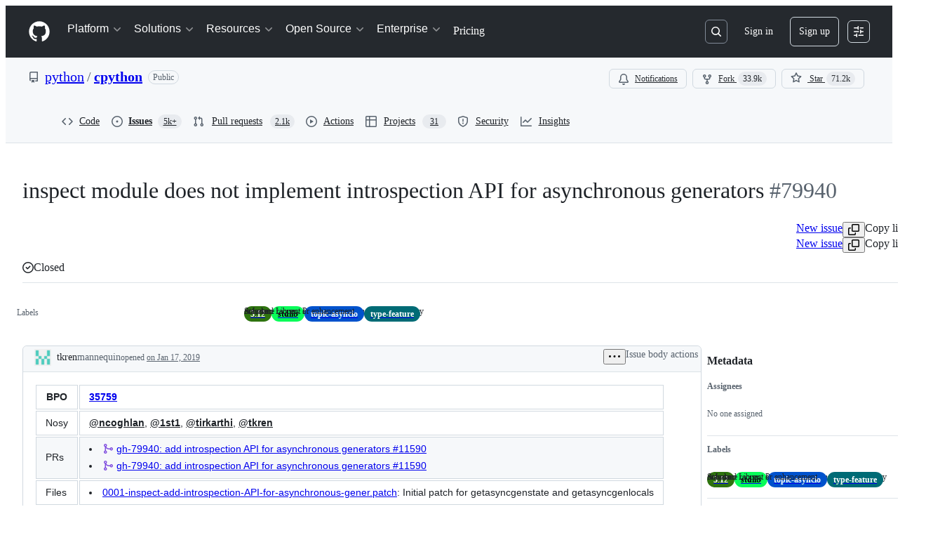

--- FILE ---
content_type: application/javascript
request_url: https://github.githubassets.com/assets/22116-d1b963d78a9e.js
body_size: 37757
content:
"use strict";(globalThis.webpackChunk_github_ui_github_ui=globalThis.webpackChunk_github_ui_github_ui||[]).push([[22116],{1214:(e,t,r)=>{r.d(t,{_:()=>MarkdownLine});var n=r(35750),i=r(18150),o=r(85242),l=r(50467),s=r(24804),a=r(78625),d=r(65012),c=r(48749),u=r(3904),f=r(16058),p=new WeakMap,m=new WeakMap,h=new WeakMap;let MarkdownLine=class MarkdownLine{get prefixes(){return(0,o._)(this,h,(0,n._)(this,h)??(0,a.H5)((0,n._)(this,p),this.start,this.end).filter(e=>"delimiter"===e.type&&u.T.has(e.tokenType)))}get lastPrefix(){return this.prefixes.at(-1)}get contentStart(){return this.lastPrefix?.position?.end.offset??this.start}get content(){return(0,n._)(this,m).slice(this.contentStart,this.end)}get isBlank(){return(0,f.Wq)(this.content)||0===this.content.trim().length}previous(){return 0===this.start?null:MarkdownLine.atOffset((0,n._)(this,p),(0,n._)(this,m),this.start-1)}next(){return this.end>=(0,n._)(this,m).length?null:MarkdownLine.atOffset((0,n._)(this,p),(0,n._)(this,m),this.end+1)}overlaps(e,t){return e>=this.start&&e<this.end||t>this.start&&t<=this.end||e<=this.start&&t>=this.end}contains(e){return e>=this.start&&e<this.end}prefixesBefore(e){return this.prefixes.filter(t=>(0,d.z)(t)&&(0,c.h)(t).endOffset<=e)}isOffsetAfterPrefixes(e){return this.lastPrefix===this.prefixesBefore(e).at(-1)}static atOffset(e,t,r){let n=(0,s.W)(t,r);return n&&new MarkdownLine(e,t,n.start,n.end)}static linesAtRange(e,t,r,n){return(0,s.b)(t,r,n).map(({start:r,end:n})=>new MarkdownLine(e,t,r,n))}constructor(e,t,r,n){(0,l._)(this,"start",void 0),(0,l._)(this,"end",void 0),(0,i._)(this,p,{writable:!0,value:void 0}),(0,i._)(this,m,{writable:!0,value:void 0}),(0,i._)(this,h,{writable:!0,value:null}),(0,o._)(this,p,e),(0,o._)(this,m,t),this.start=r,this.end=n}}},1830:(e,t,r)=>{r.d(t,{c:()=>c,i:()=>f});var n=r(53839),i=r(24804),o=r(9445),l=r(16058),s=r(1214),a=r(21210),d=r(3266);let c=n.YH.define(),u=n.$t.transactionFilter.of(e=>{let t=e.annotation(c);if(!e.isUserEvent("input")||!e.docChanged||e.changes.empty||"all"===t)return e;let r=(0,d.wk)(e.startState),u=e.startState.doc.toString(),f=[];e.changes.iterChanges((n,d,c,p,m)=>{let h=m.toString();if(!h.includes(`
`))return;let g=s._.atOffset(r,u,n),y=(0,o.KR)(g?.prefixesBefore(n)??[],t);if(!g||0===y.length)return;let k=(0,o.z0)(y);if(""===k)return;let b=(0,a.D)(h),x=(0,i.b)(h,0,h.length),v=g.lastPrefix?.tokenType==="listItemPrefix"||g.lastPrefix?.tokenType==="taskListCheck";for(let t=1;t<x.length;t++){let r=x[t];if(r){if(v&&(e.isUserEvent("input.paste")||e.isUserEvent("input.drop"))){let e=s._.atOffset(b,h,r.start),t=e?.prefixes??[],n=(0,l.zE)(c,[...g.prefixes],[...t]);if(n.length>0){f.push(...n);continue}}f.push({from:c+r.start,insert:k});continue}}});let p=n.VR.of(f,e.newDoc.length);return[e,{sequential:!0,changes:p,annotations:[c.of("all")],selection:e.newSelection.map(p,1)}]}),f=[d.YZ,u]},1878:(e,t,r)=>{r.d(t,{g:()=>s});var n=r(74848),i=r(16522),o=r(38621),l=r(64954);function s(e){let t,r=(0,i.c)(2);return r[0]!==e?(t=(0,n.jsx)(l.A.IconButton,{onMouseDown:a,variant:"invisible",icon:o.PaperclipIcon,"aria-label":"Attachment",...e}),r[0]=e,r[1]=t):t=r[1],t}function a(e){return e.preventDefault()}try{s.displayName||(s.displayName="FileUploadButton")}catch{}},3266:(e,t,r)=>{r.d(t,{ih:()=>E,wk:()=>C,ui:()=>L,YZ:()=>N,AT:()=>M});var n=r(53839),i=r(24774),o=r(38106),l=r(16143),s=r(47970),a=r(76814),d=r(7711),c=r(75617),u=r(47601);function f(e){(0,s.YR)(e,"element",e=>{if((0,u.dz)(e,"code")||(0,u.dz)(e,"pre"))return e.properties={...e.properties,spellcheck:"false",autocorrect:"off",autocapitalize:"off",writingsuggestions:"false"},a._Z})}let p="dataKey";var m=r(65012),h=r(16961),g=r(23144),y=r(78625);function k(e){if(!(0,u.dz)(e,"pre"))return!1;let t=e.children[0];return!!t&&t?.type==="element"&&"codeFencedFence"===t.properties[c.Lm]}var b=r(32964),x=r(63142),v=r(72569);let _=(0,r(36380).A)({},x.j,{allowComments:!0,ancestors:{li:["ol","ul"],dd:["dl"],dt:["dl"],summary:["details"],source:["audio","video","picture"],figcaption:["figure"]},tagNames:["video","picture","source","figure","figcaption"],attributes:{video:["controls","src","preload","playsinline","aria-label"],source:["src","srcset","type","media","sizes","height","width"]}},{attributes:{"*":[p]}},c.JZ,{attributes:{span:[["className",/^hljs-/]]}},b.jr,(e,t)=>Array.isArray(e)&&Array.isArray(t)?e.concat(t):void 0);_.tagNames&&(_.tagNames=_.tagNames.filter(e=>"input"!==e));var w=r(21210);function I(e){let t=e.doc.toString(),r=(0,w.D)(t),n=function(e,t,r=!0){let n,i,x,w,I=(0,l._)(e,{...c.vQ,allowDangerousHtml:!0});if((0,s.YR)(I,"element",e=>{let t=null;for(let r of e.children)if("element"===r.type){if(t&&function(e,t){if(e.tagName!==t.tagName)return!1;if(!e.properties&&!t.properties)return!0;if(!e.properties||!t.properties)return!1;let r=Object.keys(e.properties).filter(e=>e!==p);if(r.length!==Object.keys(t.properties).filter(e=>e!==p).length)return!1;for(let n of r)if(e.properties[n]!==t.properties[n])return!1;return!0}(r,t)){let e="number"==typeof t.properties?.[p]?t.properties[p]:-1;r.properties[p]=e+1}t=r}}),(0,s.YR)(I,"element",e=>{if(!k(e))return;let t=function(e){let t=e.children.find(e=>(0,u.dz)(e,"code"));if(!t||1!==t.children.length)return null;let r=t.children[0];return r?.type==="text"?r:null}(e);t&&(t.value=t.value.trimEnd())}),(0,g.A)({languages:h.l})(I,new d.T(t)),(0,s.YR)(I,"element",e=>{if(k(e)&&(0,m.z)(e)){let r=t.slice(e.position.start.offset,e.position.end.offset),n=`${r.slice(0,r.indexOf(`
`)+1)}`,i=(0,y.On)(e.position.start,n),o=e.children.find(e=>(0,u.dz)(e,"code"));o&&function e(t,r){for(let n of r)if("text"===n.type)t=(0,y.On)(t,n.value);else if("element"===n.type){let r=e(t,n.children);n.position={start:{...t},end:{...r}},t=r}return t}(i,[o])}}),!r||(n=!1,(0,s.YR)(e,"html",()=>(n=!0,a.dc)),!n))return(0,b.vp)(I),f(I),I;let j=(0,o.l)(I,{tagfilter:!0,passThrough:["delimiter"],file:new d.T(t)});i=t.split(`
`),x={column:(i.at(-1)?.length??0)+1,line:i.length+1,offset:t.length},w=-1,(0,a.VG)(j,(e,t)=>{if(t.length<=w)return a.dc;w=t.length,"element"===e.type&&(0,m.z)(e)&&!(e.position.end.offset>=x.offset)&&(e.position.end={...x})},!0);let S=(0,v.a)(j,_);return(0,a.VG)(S,"element",(e,r)=>{let n;if("video"!==e.tagName||!Array.isArray(e.children))return;let i=r[r.length-1];if(!i||!Array.isArray(i.children))return;let o=i.children.indexOf(e);if(-1===o)return;let l="element"===i.type&&"p"===i.tagName,s=l?r[r.length-2]:void 0,a=s&&Array.isArray(s.children)?s:i;if(!Array.isArray(a.children))return;let d=a===i?o:a.children.indexOf(i);if(-1===d)return;let c=e.properties??(e.properties={});t&&e.position&&"number"==typeof e.position.start?.offset&&"number"==typeof e.position.end?.offset&&(n=t.slice(e.position.start.offset,e.position.end.offset));let u=c.controls;void 0===u?c.controls=!0:"false"===u?c.controls=!1:"true"===u&&(c.controls=!0),void 0===c.preload&&(c.preload="metadata");let f="playsinline",p=c[f];void 0===p&&Object.prototype.hasOwnProperty.call(c,"playsInline")&&(p=c[f="playsInline"]);let h=e=>{c.playsinline=e,c.playsInline=e},g="string"==typeof n&&/playsinline\s*=\s*['"]?false['"]?/i.test(n);"string"==typeof n&&/playsinline\s*=\s*['"]?true['"]?/i.test(n),void 0===p?h(!g&&!0):"false"===p||!1===p?h(!1):("true"===p||!0===p)&&h(!0);let y=[];for(let t of e.children)("text"!==t.type||""!==t.value.trim())&&("element"===t.type&&"properties"in t&&t.properties?.dataDelimiter==="htmlTag"||y.push(t));if(e.children=[],y.length>0){let t=y.filter(e=>(0,m.z)(e)).map(e=>({child:e,start:e.position.start})).reduce((e,t)=>e?t.start.offset<e.start.offset?t:e:t,void 0);e.position&&t&&(e.position={...e.position,end:{...t.start}}),a.children.splice(d+1,0,...y)}l&&s&&Array.isArray(s.children)&&s.children.splice(d,1,e)}),(0,b.vp)(S),f(S),S}(r,t);return{markdownTree:r,htmlTree:n}}let j=n.Pe.define(),S=i.Z9.define(e=>{let t=null;return{update:r=>{r.docChanged&&(t&&clearTimeout(t),t=setTimeout(()=>e.dispatch({effects:j.of(I(e.state))})))}}}),T=n.sU.define({create:I,update:(e,t)=>t.effects.find(e=>e.is(j))?.value??e,provide:()=>[S]}),N=T;function C(e){return e.field(T).markdownTree}function E(e){return e.field(T).htmlTree}function M(e){return e.effects.some(e=>e.is(j))}let L=M},3398:(e,t,r)=>{r.d(t,{A:()=>s});var n=r(74848),i=r(12683),o=r(34164);let l=({children:e,disabled:t,required:r,visuallyHidden:l,sx:s,as:a="label",className:d,...c})=>(0,n.jsx)(i.EY,{as:a,sx:{color:t?"fg.muted":"fg.default",cursor:t?"not-allowed":"pointer",...s},className:(0,o.$)(l?(0,o.$)("sr-only",d):d,"InputLabel-module__Text--xY8s7"),...c,children:r?(0,n.jsxs)("span",{className:"InputLabel-module__Box--dyD6H",children:[(0,n.jsx)("div",{className:"InputLabel-module__Box_1--HuT0E",children:e}),(0,n.jsx)("span",{children:"*"})]}):e}),s=l;try{l.displayName||(l.displayName="InputLabel")}catch{}},3904:(e,t,r)=>{r.d(t,{C:()=>c,T:()=>d});var n=r(47970),i=r(76814),o=r(65012);function l(e,t,r){e.children??(e.children=[]),e.children.splice(t,0,r),(0,o.z)(e)&&(0,o.z)(r)&&(r.position.start.offset<e.position.start.offset?Object.assign(e.position.start,r.position.start):r.position.end.offset>e.position.end.offset&&Object.assign(e.position.end,r.position.end))}function s(e,t,r=!1){let n=void 0!==e.children&&(t===e.children.length-1||-1===t),i=e.children?.splice(t,1)[0];if(r&&i&&(0,o.z)(e)&&(0,o.z)(i)){if(0===t){let t=e.children?.[0];t&&Object.assign(e.position.start,t.position?.start)}else if(n){let t=e.children?.at(-1);t&&Object.assign(e.position.end,t.position?.end)}}return i}var a=r(91886);let d=new Set(["listItemIndent","listItemPrefix","blockQuotePrefix","linePrefix","taskListCheck"]);function c(){return{transforms:[u]}}function u(e){(0,i.VG)(e,"list",(e,t)=>{let r=t.at(-1),n=(r?.children?.indexOf(e)??-1)+1;if(!r||0===n)return;let i=e.children.at(-1);for(;i?.type==="delimiter"&&"blockQuotePrefix"===i.tokenType;)!function(e,t=!1){s(e,-1,t)}(e,!0),l(r,n,i),i=e.children.at(-1)}),(0,n.YR)(e,e=>{let t=null;for(let[c,u]of function*(e){if(e.children)for(let t=e.children.length-1;t>=0;t--){let r=e.children[t];r&&(yield[t,r])}}(e)){var r,n,i;if("delimiter"===u.type&&d.has(u.tokenType)&&t&&(r=t,(0,o.z)(u)&&(0,o.z)(r)&&u.position.end.offset===r.position.start.offset)&&(n=t,!a.fD.has(n.type))){s(e,c),l(t,0,u);continue}if("listItem"===u.type)for(;t?.type==="delimiter"&&d.has(t.tokenType);)s(e,c+1),i=t,l(u,u.children?.length??0,i),t=e.children?.[c+1]??null;t=u}})}},9445:(e,t,r)=>{function n(e,t){switch(t){case"escapeBlockquote":return e.slice(0,e.findLastIndex(e=>"blockQuotePrefix"===e.tokenType));case"escapeList":return e.slice(0,e.findLastIndex(e=>"listItemPrefix"===e.tokenType||"listItemIndent"===e.tokenType));case"all":return[];case void 0:return e}}function i(e){return" ".repeat(e.length)}function o(e){return e.map(e=>{switch(e.tokenType){case"listItemPrefix":return i(e.raw);case"taskListCheck":return"";default:return e.raw}}).join("")}r.d(t,{KR:()=>n,cz:()=>i,z0:()=>o})},9880:(e,t,r)=>{r.d(t,{P:()=>p});var n=r(74848),i=r(16522),o=r(59403),l=r(77430),s=r(5524),a=r(74508);let d={triggerChar:"@"},c=e=>({value:e.identifier,render:t=>(0,n.jsxs)(s.l.Item,{...t,children:[e.avatarUrl&&(0,n.jsx)(s.l.LeadingVisual,{children:(0,n.jsx)(l.r,{size:16,src:e.avatarUrl})}),(0,n.jsx)("span",{className:"use-mention-suggestions-module__identifierText--jeSK0",children:e.identifier})," ",(0,n.jsx)(s.l.Description,{truncate:!0,children:e.description})]})}),u=(e,t)=>{let r=Math.max((0,o.dt)(e,t.identifier),(0,o.dt)(e,t.description));return r===o.IP?r:r>0&&t.participant?o.M4:t.participant?r+o.Dx:r},f=(e,t)=>e.participant&&!t.participant?-1:t.participant&&!e.participant?1:e.identifier.localeCompare(t.identifier),p=e=>{let t,r,n=(0,i.c)(4);n[0]!==e?(t=(0,a.C)(e,u,f,c),n[0]=e,n[1]=t):t=n[1];let o=t;return n[2]!==o?(r={calculateSuggestions:o,trigger:d},n[2]=o,n[3]=r):r=n[3],r}},10242:(e,t,r)=>{r.d(t,{A:()=>o});var n=r(74848),i=r(84268);let o=({feedbackUrl:e})=>(0,n.jsx)(i.A,{className:"FeedbackLink-module__link--Ga4DP",href:e,inline:!0,children:"Give feedback"});try{o.displayName||(o.displayName="FeedbackLink")}catch{}},11635:(e,t,r)=>{r.d(t,{f:()=>d,x:()=>c});var n=r(74848),i=r(16522),o=r(38621),l=r(84268),s=r(76720),a=r(33083);let d="https://github-grid.enterprise.slack.com/archives/C08M545RDCN";function c(e){let t,r,c,u,f,p,m=(0,i.c)(8),{onChangeViewMode:h}=e;return m[0]!==h?(t=(0,n.jsx)(a.Y,{onChangeViewMode:h,selectedView:"hybrid"}),m[0]=h,m[1]=t):t=m[1],m[2]===Symbol.for("react.memo_cache_sentinel")?(r=(0,n.jsx)(s.E.Visual,{children:(0,n.jsx)(o.AlertIcon,{size:"medium"})}),c=(0,n.jsx)(s.E.Heading,{children:"Something went wrong"}),m[2]=r,m[3]=c):(r=m[2],c=m[3]),m[4]===Symbol.for("react.memo_cache_sentinel")?(u={textAlign:"center",maxWidth:"700px"},m[4]=u):u=m[4],m[5]===Symbol.for("react.memo_cache_sentinel")?(f=(0,n.jsxs)(s.E,{children:[r,c,(0,n.jsxs)(s.E.Description,{style:u,children:["The hybrid Markdown editing experience is temporarily unavailable due to an unknown error. Please"," ",(0,n.jsx)(l.A,{inline:!0,href:d,children:"report this error"})," ","to the team along with browser console logs, if possible."]})]}),m[5]=f):f=m[5],m[6]!==t?(p=(0,n.jsxs)(n.Fragment,{children:[t,f]}),m[6]=t,m[7]=p):p=m[7],p}try{c.displayName||(c.displayName="ErrorFallback")}catch{}},13233:(e,t,r)=>{r.d(t,{WZ:()=>f,_4:()=>u,_n:()=>c,kH:()=>d});var n=r(1214),i=r(78625),o=r(65012),l=r(3266);let s=(e,t,r)=>(0,i.Uh)(e,t,r).find(e=>"heading"===e.type),a=e=>{let t=(0,l.wk)(e.state),r=e.state.doc.toString(),{from:i,to:o}=e.state.selection.main,a=n._.linesAtRange(t,r,i,o).map(e=>s(t,e.start,e.end));return a.some(e=>e&&"heading"===e.type)?a:null},d=e=>{let t=a(e),r=t?.filter(e=>!!e&&"heading"===e.type)??[];if(0===r.length||r.length!==t?.length)return;let n=r[0].depth;return r.every(e=>e.depth===n)?n:void 0},c=(e,t)=>{let r=a(e);return!(!r||"increase"===t&&r.every(e=>!e||6===e.depth)||"decrease"===t&&r.every(e=>!e||1===e.depth))},u=(e,t)=>{let r;e.hasFocus||e.focus();let a=(0,l.wk)(e.state),d=e.state.doc.toString(),c=e.state.selection.main,u=n._.linesAtRange(a,d,c.from,c.to),f=`${"#".repeat(t)} `,p=u.map(e=>s(a,e.start,e.end)),m=!(p.length>0&&p.every(e=>e?.depth===t)),h=[];for(let e of u){let t=s(a,e.start,e.end),n=null;if(t)for(let r of t.children??[]){if(!(0,o.z)(r)||"delimiter"!==r.type)continue;let t="atxHeadingSequence"===r.tokenType,i="setextHeadingLine"===r.tokenType;if(t||i){if(n=r,t)h.push({from:r.position.start.offset,to:r.position.end.offset+1});else{let t=e.next();t&&h.push({from:t.start,to:t.end})}break}}if(m){h.push({from:e.start,insert:f});let t=n&&(0,o.z)(n)&&(0,i.DV)(c.from,c.to,n.position.start.offset,n.position.end.offset,!0);c.empty&&(c.from===e.start||t)&&(r={anchor:e.start+f.length})}}return e.dispatch({changes:h,selection:r,userEvent:"input",scrollIntoView:!0}),!0},f=(e,t)=>{if(!e||!c(e,t))return!1;let r=(0,l.wk)(e.state),i=e.state.doc.toString(),{from:a,to:d}=e.state.selection.main,u=n._.linesAtRange(r,i,a,d),f=[];for(let e of u){let n,i=s(r,e.start,e.end);if(i)for(let r of(n="increase"===t?Math.min(6,i.depth+1):Math.max(1,i.depth-1),i.children??[])){if(!(0,o.z)(r)||"delimiter"!==r.type)continue;let t="atxHeadingSequence"===r.tokenType,i="setextHeadingLine"===r.tokenType;if(t||i){if(t)f.push({from:r.position.start.offset,to:r.position.end.offset,insert:"#".repeat(n)});else{let t=e.next();t&&(f.push({from:t.start,to:t.end}),f.push({from:e.start,insert:`${"#".repeat(n)} `}))}break}}}return 0!==f.length&&(e.dispatch({changes:f,userEvent:"input",scrollIntoView:!0}),!0)}},13659:(e,t,r)=>{r.d(t,{Z:()=>s});var n=r(74848),i=r(26607),o=r(10242),l=r(84174);let s=({children:e="Private preview",feedbackUrl:t,className:r})=>(0,n.jsx)(l.V,{className:r,label:(0,n.jsx)(i.A,{variant:"secondary",children:e}),link:t?(0,n.jsx)(o.A,{feedbackUrl:t}):void 0});try{s.displayName||(s.displayName="AlphaLabel")}catch{}},16049:(e,t,r)=>{r.d(t,{QM:()=>m,fU:()=>g,jw:()=>h,zL:()=>s});var n=r(69599),i=r(51987),o=r(96379),l=r(96540);let s=[".svg",".gif",".jpg",".jpeg",".png",".mov",".mp4",".webm"],a=[".pdf",".docx",".odt",".fodt",".pptx",".odp",".fodp",".xlsx",".ods",".fods",".xls",".csv",".odg",".fodg",".odf",".zip",".gz",".tgz",".patch",".txt",".log",".md",".json",".jsonc",".cpuprofile",".dmp"],d=[".debug",".rtf",".msg",".doc",".eml",".xlsm",".tsv",".py",".yaml",".yml",".css",".xml",".html",".htm",".js",".sql",".java",".c",".cpp",".ipynb",".sh",".php",".ts",".tsx",".cs",".pdb",".drawio",".copilotmd",".bmp",".tif",".tiff",".mp3",".wav"],c=[".webp"];async function u(e,t,r){let n=new FormData,{name:i,size:l,type:s}=e;return t&&n.append("repository_id",t),r&&(n.append("upload_container_type","project"),n.append("upload_container_id",r)),n.append("name",i),n.append("size",l.toString()),n.append("content_type",s),await (0,o.DI)("/upload/policies/assets",{body:n,method:"POST"})}async function f(e,t,r){let{upload_authenticity_token:n,upload_url:i,header:o,form:l,same_origin:s}=e,a=new FormData;for(let e in s&&a.append("authenticity_token",n),l)a.append(e,l[e]);return a.append("file",t),r?await (({url:e,formData:t,headers:r,onProgress:n})=>new Promise((i,o)=>{let l=new XMLHttpRequest;for(let[t,s]of(l.addEventListener("loadstart",()=>n(0)),l.upload.addEventListener("progress",e=>n(e.loaded)),l.addEventListener("loadend",()=>{if(0===l.status)return void o(TypeError("Network request failed"));try{i(new Response(l.response||void 0,{status:l.status,statusText:l.statusText,headers:(e=>{let t=new Headers;for(let r of e.trim().split(/\r?\n/)){if(!r)continue;let e=r.indexOf(":");if(-1===e)continue;let n=r.slice(0,e).trim(),i=r.slice(e+1).trim();n&&t.append(n,i)}return t})(l.getAllResponseHeaders()??"")}))}catch(e){o(e)}}),l.open("POST",e),l.responseType="text",Object.entries(r)))void 0!==s&&l.setRequestHeader(t,s);l.send(t)}))({url:i,formData:a,headers:o,onProgress:r}):await fetch(i,{headers:{...o},method:"post",body:a})}async function p(e,t){let r="string"==typeof e.asset_upload_url?e.asset_upload_url:null,n="string"==typeof e.asset_upload_authenticity_token?e.asset_upload_authenticity_token:null;if(r&&n){let e=new FormData;return e.append("authenticity_token",n),await fetch(r,{method:"PUT",body:e,credentials:"same-origin",headers:{Accept:"application/json",...(0,i.kt)()}})}return t}async function m(e,t,r,n){let i=await u(e,t,r);if(!i.ok)throw Error("Failed to obtain asset policy");let o=await i.json(),l=await f(o,e,n);if(!l.ok)throw Error("Failed to upload file to storage");let s=await p(o,l);if(!s.ok)throw Error("Failed to register file upload completion");let{href:a}=await s.json();if("string"!=typeof a)throw Error("Received invalid file URL");return n?.(e.size),{url:a,file:e}}function h(e){let t=[...s,...(0,n.G7)("webp_support")?c:[],...a,...(0,n.G7)("issues_expanded_file_types")?d:[]],r=[...s,...(0,n.G7)("webp_support")?c:[]];return e?t:r}function g(e,t){return(0,l.useCallback)(async(r,n)=>m(r,e,t,n),[e,t])}},16058:(e,t,r)=>{r.d(t,{DN:()=>m,Hg:()=>h,LY:()=>u,Ts:()=>f,WJ:()=>y,Wq:()=>g,el:()=>p,xM:()=>v,zE:()=>x,zJ:()=>c});var n=r(47970),i=r(76814),o=r(9445);let l={first:{prefix:"",digits:1,suffix:". "},parse(e){let t=e.match(/^(?<prefix>\s*)(?<digits>\d{1,9})(?<suffix>[.)]\s*)$/)?.groups;return t?{...t,digits:parseInt(t.digits,10)}:void 0},serialize:e=>`${e.prefix}${e.digits}${e.suffix}`,increment:e=>({...e,digits:Math.min(e.digits+1,0x3b9ac9ff)}),reset:e=>({...e,digits:1})},s={prefix:"[",value:"x",suffix:"] "},a={prefix:"[",value:" ",suffix:"] "},d=e=>e.match(/^(?<prefix>\[)(?<value>[ xX])(?<suffix>\]\s*)$/)?.groups;function c(e){return d(e)}function u(e){let t=l.parse(e);return t?l.serialize(l.increment(t)):e}function f(e){let t=l.parse(e);return t?l.serialize(l.reset(t)):e}function p(e){return e?l.serialize(l.first):"* "}function m(e){let t;return t=e?s:a,`${t.prefix}${t.value}${t.suffix}`}function h(e,t,r=""){let n=d(t),i=n?n.suffix.slice(1):"",o=0!==i.length||0!==r.length&&/\s/.test(r)?i:" ";return`[${e?"x":" "}]${o}`}function g(e){return void 0!==d(e)}function y(e){return d(e)?.value.toLowerCase()==="x"}function k(e,t){if(t<0)return 0;let r=e.find(e=>"linePrefix"===e.tokenType);return r?Math.floor(r.raw.length/2):e.slice(0,t).filter(e=>"listItemPrefix"===e.tokenType||"listItemIndent"===e.tokenType).length}function b(e,t){return e.slice(t).find(e=>"taskListCheck"===e.tokenType)}function x(e,t,r){let n=r.findLast(e=>"listItemPrefix"===e.tokenType),i=r[0]?.position?.start.offset,l=r.at(-1)?.position?.end.offset;if(!n||void 0===i||void 0===l)return[];let s=function(e,t){let r=e.findLastIndex(e=>"listItemPrefix"===e.tokenType),n=t.findLastIndex(e=>"listItemPrefix"===e.tokenType),i=b(e,r),l=b(t,n),s=k(e,r);if(k(t,n)===s){let t=(0,o.z0)(e.slice(0,r))+e[r]?.raw;return i?t+(l?.raw??m(!1)):t}return t.map(e=>e.raw).join("")}(t,r);return s?[{from:e+i,to:e+l,insert:s}]:[]}function v(e){let t={};return(0,n.YR)(e,e=>t.listItemPrefix?("delimiter"===e.type&&"taskListCheck"===e.tokenType&&(t.taskListPrefix=e),i.dc):("delimiter"===e.type&&"listItemPrefix"===e.tokenType&&(t.listItemPrefix=e),"list"===e.type)?i._Z:void 0),t}},18169:(e,t,r)=>{r.d(t,{P:()=>n});let n=(0,r(96540).createContext)({view:null,selectedNodes:[]});try{n.displayName||(n.displayName="ToolbarContext")}catch{}},21210:(e,t,r)=>{r.d(t,{D:()=>_});var n=r(86350),i=r(81529),o=r(84600),l=r(78625),s=r(65012);function a(e){return{type:"blankLine",position:{start:e,end:e},data:{hProperties:{dataBlankLine:!0}}}}var d=r(3904);let c=["blockQuotePrefix","strongSequence","emphasisSequence","codeTextSequence","codeTextPadding","strikethroughSequence","thematicBreakSequence","codeFencedFence","atxHeadingSequence","whitespace","setextHeadingLine","labelMarker","labelImageMarker","resource","resourceDestination","linePrefix","listItemIndent","listItemPrefix","taskListCheck","tableCellDivider","tableDelimiterRow","tableDelimiter","autolinkMarker","hardBreakEscape","escapeMarker","characterReference"];function u(e){if(e.data.delimiterStack?.length)return e.data.delimiterStack.at(-1);let t=e.stack.at(-1);if(t?.type==="fragment"){let t=e.stack.at(-2);if(t&&"value"in t)return t}return t}let f=function(e){let t={type:"delimiter",tokenType:e.type,raw:this.sliceSerialize(e),position:{start:e.start,end:e.end}},r=u(this);if(r){var n;r.children??(r.children=[]),r.children.push(t),(n=this.data).delimiterStack??(n.delimiterStack=[]),this.data.delimiterStack.push(t)}return!1},p=function(e){let t=this.data.delimiterStack?.pop();if(t?.tokenType!==e.type)throw Error(`Expected open '${e.type}' delimiter on stack`);return this.data.lastExitedDelimiterToken=e,!1},m=function(e){let t=u(this),r=t?.children?.at(-1);return e.end.offset-e.start.offset==1&&r?.type==="delimiter"&&"listItemPrefix"===r.tokenType&&(0,s.z)(r)&&e.start.offset===r.position.end.offset?(r.position.end={...e.end},r.raw+=this.sliceSerialize(e)):f.call(this,e),!1},h=function(e){let t=u(this);return t?.type==="delimiter"&&"linePrefix"===t.tokenType&&p.call(this,e),!1},g=function(e){var t;let r=this.stack.at(-1);if(r?.type==="heading"&&!((t=r.children[1])&&"delimiter"===t.type&&"whitespace"===t.tokenType)){this.exit(e);let t=this.stack.at(-1);t.children.pop(),t.children.push({type:"paragraph",position:r.position,children:[]});return}return!1};var y=r(76814),k=r(73189),b=r(14674);function x(e){(0,y.VG)(e,"html",(e,t)=>{let r=t.at(-1),n=r.children.indexOf(e);r.children.splice(n,1,...(0,s.z)(e)?(function(e){let t=[],r=null;function n(e,n){if(!n)return;let i={column:n.endCol,line:n.endLine,offset:n.endOffset};if("text"===e&&r?.type==="text"){r.position.end=i;return}let o={type:e,position:{start:{column:n.startCol,line:n.startLine,offset:n.startOffset},end:i}};t.push(o),r=o}return new b._F({sourceCodeLocationInfo:!0},{onCharacter:({location:e})=>n("text",e),onWhitespaceCharacter:({location:e})=>n("text",e),onNullCharacter:({location:e})=>n("text",e),onStartTag:({location:e})=>n("startTag",e),onEndTag:({location:e})=>n("endTag",e),onDoctype:({location:e})=>n("doctype",e),onComment:({location:e})=>n("comment",e),onEof:k.l,onParseError:k.l}).write(e,!0),t})(e.value).flatMap(t=>{let r=e.value.slice(t.position.start.offset,t.position.end.offset),n={start:(0,l.z0)(e.position.start,t.position.start),end:(0,l.z0)(e.position.start,t.position.end)};switch(t.type){case"text":return[{type:"text",value:r,position:n}];case"endTag":return[{type:"delimiter",tokenType:"htmlTag",raw:r,position:n},{type:"html",value:r,position:n}];case"startTag":return[{type:"html",value:r,position:n},{type:"delimiter",tokenType:"htmlTag",raw:r,position:n}];case"comment":case"doctype":return[{type:"html",value:r,position:n}]}}):[])},!0)}let v={enabledExtensions:{delimiters:!0,containDelimiters:!0,splitHtml:!0,skipEmptyHeadings:!0,blankLines:!0}};function _(e,{enabledExtensions:t=v.enabledExtensions}=v){return(0,n.Y)(e,"utf-8",{extensions:[(0,o.T)()],mdastExtensions:[(0,i.C)(),t.delimiters?{enter:{...Object.fromEntries(c.map(e=>[e,f])),linePrefix:m},exit:{...Object.fromEntries(c.map(e=>[e,p])),linePrefix:h}}:[],t.containDelimiters?(0,d.C)():[],t.splitHtml?{transforms:[x]}:[],t.skipEmptyHeadings?{exit:{atxHeading:g}}:[],t.blankLines?{transforms:[t=>{let r=[],n={column:0,line:0,offset:-1};function i(e){r.push(e),n=e.position.end}for(let e of t.children)if((0,s.z)(e)){for(;n.offset+1<e.position.start.offset;)i(a((0,l.On)(n,`
`)));i(e)}for(;n.offset+1<e.length;)i(a((0,l.On)(n,`
`)));t.children=r}]}:[]]})}},24804:(e,t,r)=>{function n(e,t){return e.slice(0,t).lastIndexOf(`
`)+1}function i(e,t){let r=e.indexOf(`
`,t);return -1===r?e.length:r}function o(e,t){return t<0||t>e.length?null:{start:n(e,t),end:i(e,t)}}function l(e,t,r){let o=[],l=n(e,t);for(;l<=r;){let t=i(e,l);o.push({start:l,end:t}),l=t+1}return o}r.d(t,{W:()=>o,b:()=>l})},26076:(e,t,r)=>{r.d(t,{G:()=>g});var n=r(74848),i=r(96540),o=r(21513),l=r(69726),s=r(73017),a=r(42931),d=r(80752),c=r(50463);let u=e=>{let t=e.match(/^ {0,3}(`{3,}|~{3,})[^`]*$/);return t?t[1]:null},f=(e,t)=>RegExp(`^ {0,3}${t}${t[0]}* *$`).test(e),p=e=>"string"==typeof e?.taskBox,m=e=>({...e,taskBox:"[ ]"===e.taskBox?"[x]":"[ ]"});var h=r(34164);function g({ref:e=null,verifiedHTML:t,loading:r=!1,markdownValue:g="",onChange:y,disabled:k=!1,onLinkClick:b,openLinksInNewTab:x=!1,teamHovercardsEnabled:v=!1,className:_}){let[w,I]=(0,i.useState)(null),j=(0,i.useRef)(null);(0,o.T)(e,j);let S=(0,i.useCallback)(e=>{j.current=e,I(e)},[]);return(({htmlContainer:e,markdownValue:t,onChange:r,disabled:n=!1,dependencies:o=[]})=>{let l=(0,i.useRef)(t);(0,c.A)(()=>{l.current=t},[t]);let s=(0,i.useCallback)(e=>()=>{let t=l.current.split(/\r?\n/),n=null;for(let i=0,o=0;i<t.length;i++){let s=t[i];if(n){if(f(s,n)){n=null;continue}}else n=u(s);if(n)continue;let a=(0,d.VB)(s);if(p(a)){if(o===e){let e=(0,d.a1)(m(a));t.splice(i,1,e);let n=t.join(`
`);l.current=n,r(n);return}o++}}},[r]),[a,h]=(0,i.useState)([]);(0,i.useEffect)(()=>{h(Array.from(e?.querySelectorAll("input[type=checkbox].task-list-item-checkbox")??[]))},[e,...o]),(0,i.useEffect)(function(){let e=a.map(e=>{let t=e.disabled;return e.disabled=n,()=>{e.disabled=t}});return()=>{for(let t of e)t()}},[a,n]),(0,i.useEffect)(function(){let e=new AbortController;for(let[t,r]of a.entries()){let n=s(t);r.addEventListener("change",n,{signal:e.signal})}return()=>{e.abort()}},[a,s])})({onChange:(0,i.useCallback)(async e=>{try{await y?.(e)}catch{w&&(w.innerHTML=t)}},[y,w,t]),disabled:k||!y,htmlContainer:w??void 0,markdownValue:g,dependencies:[t]}),(0,a.O)({htmlContainer:w??void 0,onLinkClick:b,openLinksInNewTab:x}),(0,i.useMemo)(()=>r?(0,n.jsx)("div",{className:"MarkdownViewer-module__MarkdownViewerContainer--h7BF_",children:(0,n.jsx)(l.A,{"aria-label":"Loading content..."})}):(0,n.jsx)(s.vb,{ref:S,className:(0,h.$)("markdown-body",_),sx:_?{}:{fontSize:1,maxWidth:"100%","& > div > :last-child":{mb:0}},html:t,...v?{"data-team-hovercards-enabled":!0}:{}}),[_,r,v,t,S])}try{g.displayName||(g.displayName="MarkdownViewer")}catch{}},27408:(e,t,r)=>{r.d(t,{n:()=>eT,v:()=>ev});var n=r(74848),i=r(16522),o=r(21373),l=r(96540);let s=(0,l.createContext)({disabled:!1,required:!1,formattingToolsRef:{current:null},uploadButtonProps:null,fileDraggedOver:!1,previewMode:!1});try{s.displayName||(s.displayName="MarkdownEditorContext")}catch{}let a=e=>{let t,r=(0,i.c)(2),{children:o}=e;return r[0]!==o?(t=(0,n.jsx)(n.Fragment,{children:o}),r[0]=o,r[1]=t):t=r[1],t};a.displayName="MarkdownEditor.Actions";let d=e=>{let t,r,a,d=(0,i.c)(7);d[0]!==e?({ref:r,...t}=e,d[0]=e,d[1]=t,d[2]=r):(t=d[1],r=d[2]);let{disabled:c}=(0,l.use)(s);return d[3]!==c||d[4]!==t||d[5]!==r?(a=(0,n.jsx)(o.Q,{disabled:c,...t,ref:r}),d[3]=c,d[4]=t,d[5]=r,d[6]=a):a=d[6],a};d.displayName="MarkdownEditor.ActionButton";var c=r(76533),u=r(38621),f=r(57919);let p=e=>{let t,r,o,l,s,a,d=(0,i.c)(11),{children:c}=e;d[0]===Symbol.for("react.memo_cache_sentinel")?(t={footerButtons:h},d[0]=t):t=d[0];let[u,p]=(0,f.H)(c,t);return d[1]===Symbol.for("react.memo_cache_sentinel")?(r=(0,n.jsx)(g,{}),d[1]=r):r=d[1],d[2]!==u.footerButtons?(o=u.footerButtons&&(0,n.jsx)("div",{className:"Footer-module__footerButtonWrapper--TedKn",children:u.footerButtons}),d[2]=u.footerButtons,d[3]=o):o=d[3],d[4]!==o?(l=(0,n.jsxs)("div",{className:"Footer-module__footerWrapper--ObMEq",children:[r,o]}),d[4]=o,d[5]=l):l=d[5],d[6]!==p?(s=(0,n.jsx)("div",{className:"Footer-module__childrenStyling--cH0iq",children:p}),d[6]=p,d[7]=s):s=d[7],d[8]!==l||d[9]!==s?(a=(0,n.jsxs)("div",{className:"Footer-module__footer--rjRmQ","data-testid":"markdown-editor-footer",children:[l,s]}),d[8]=l,d[9]=s,d[10]=a):a=d[10],a},m=e=>{let t,r=(0,i.c)(2),{children:o}=e;return r[0]!==o?(t=(0,n.jsx)(p,{children:o}),r[0]=o,r[1]=t):t=r[1],t};m.displayName="MarkdownEditor.Footer";let h=e=>{let t,r,a,d=(0,i.c)(7);d[0]!==e?({ref:r,...t}=e,d[0]=e,d[1]=t,d[2]=r):(t=d[1],r=d[2]);let{disabled:c}=(0,l.use)(s);return d[3]!==c||d[4]!==t||d[5]!==r?(a=(0,n.jsx)(o.Q,{size:"small",disabled:c,...t,ref:r}),d[3]=c,d[4]=t,d[5]=r,d[6]=a):a=d[6],a};h.displayName="MarkdownEditor.FooterButton";let g=(0,l.memo)(()=>{let e,t=(0,i.c)(3),{uploadButtonProps:r,fileDraggedOver:o}=(0,l.use)(s);return t[0]!==o||t[1]!==r?(e=r?(0,n.jsx)(y,{fileDraggedOver:o,...r}):null,t[0]=o,t[1]=r,t[2]=e):e=t[2],e});g.displayName="MarkdownEditor.DefaultFooterButtons";let y=(0,l.memo)(e=>{let t,r,a,d,c,f=(0,i.c)(12);f[0]!==e?({fileDraggedOver:t,...r}=e,f[0]=e,f[1]=t,f[2]=r):(t=f[1],r=f[2]);let{disabled:p,fileUploadProgress:m}=(0,l.use)(s),h=m?.[0],g=m?.[1],y=!!g,b=1===g?"Uploading your file...":`Uploading your files... (${h}/${g})`,x=y?b:void 0;f[3]===Symbol.for("react.memo_cache_sentinel")?(a=(0,n.jsx)("span",{className:"Footer-module__condensed--o9bUn",children:"Add Files"}),f[3]=a):a=f[3];let v=t?"Drop to add files":"Paste, drop, or click to add files";return f[4]!==v?(d=(0,n.jsx)("span",{className:"Footer-module__spacious--VlAKA",children:v}),f[4]=v,f[5]=d):d=f[5],f[6]!==p||f[7]!==y||f[8]!==r||f[9]!==x||f[10]!==d?(c=(0,n.jsxs)(o.Q,{variant:"invisible",loadingAnnouncement:x,leadingVisual:u.PaperclipIcon,loading:y,size:"small",className:"Footer-module__footerButton--zxnP6",onMouseDown:k,disabled:p,...r,children:[a,d]}),f[6]=p,f[7]=y,f[8]=r,f[9]=x,f[10]=d,f[11]=c):c=f[11],c});y.displayName="MarkdownEditor.FileUploadButton";try{p.displayName||(p.displayName="CoreFooter")}catch{}function k(e){e.preventDefault()}var b=r(3398);let x=e=>{let t,r,o=(0,i.c)(6);o[0]!==e?({...t}=e,o[0]=e,o[1]=t):t=o[1];let{disabled:a,required:d}=(0,l.use)(s);return o[2]!==a||o[3]!==t||o[4]!==d?(r=(0,n.jsx)(b.A,{as:"legend",disabled:a,required:d,className:"Label-module__inputLabel--EMji4",...t}),o[2]=a,o[3]=t,o[4]=d,o[5]=r):r=o[5],r};x.displayName="MarkdownEditor.Label";let v=e=>{let t,r=(0,i.c)(2);return r[0]!==e?(t=(0,n.jsx)(x,{...e}),r[0]=e,r[1]=t):t=r[1],t};var _=r(69599),w=r(88316),I=r(53419),j=r(99206),S=r(26076),T=r(73189),N=r(16643),C=r(34164);let E=e=>(0,I.BI)("markdown_editor.format",{tool:e}),M=({ref:e,forInputId:t})=>{(0,l.useEffect)(()=>{r.e(78143).then(r.bind(r,78143))},[]);let i=(0,l.useRef)(null),o=(0,l.useRef)(null),s=(0,l.useRef)(null),a=(0,l.useRef)(null),d=(0,l.useRef)(null),c=(0,l.useRef)(null),u=(0,l.useRef)(null),f=(0,l.useRef)(null),p=(0,l.useRef)(null),m=(0,l.useRef)(null),h=(0,l.useRef)(null);return(0,l.useImperativeHandle)(e,()=>({header:()=>{i.current?.click(),E("header")},bold:()=>{o.current?.click(),E("bold")},italic:()=>{s.current?.click(),E("italic")},quote:()=>{a.current?.click(),E("quote")},code:()=>{d.current?.click(),E("code")},link:()=>{c.current?.click(),E("link")},unorderedList:()=>{u.current?.click(),E("unorderedList")},orderedList:()=>{f.current?.click(),E("orderedList")},taskList:()=>{p.current?.click(),E("taskList")},mention:()=>{m.current?.click(),E("mention")},reference:()=>{h.current?.click(),E("reference")}})),(0,n.jsxs)("markdown-toolbar",{for:t,style:{display:"none"},children:[(0,n.jsx)("md-header",{ref:i}),(0,n.jsx)("md-bold",{ref:o}),(0,n.jsx)("md-italic",{ref:s}),(0,n.jsx)("md-quote",{ref:a}),(0,n.jsx)("md-code",{ref:d}),(0,n.jsx)("md-link",{ref:c}),(0,n.jsx)("md-unordered-list",{ref:u}),(0,n.jsx)("md-ordered-list",{ref:f}),(0,n.jsx)("md-task-list",{ref:p}),(0,n.jsx)("md-mention",{ref:m}),(0,n.jsx)("md-ref",{ref:h})]})};M.displayName="MarkdownEditor.FormattingTools";let L="MarkdownEditor-module__fullHeight--No1e6";r(90204);var P=r(44358),A=r(51112),O=r(66964),R=r(45007),$=r(21513),B=r(10576),F=r(40090),z=r(65826),D=r(9880),V=r(97673);let H=[],q=e=>{let t,r,o,s,a,d,c,u,f,p,m,h,g,y,k,b,x,v,_,w,j,S,T,N,E,M,L,q,W,U,G,K,Y,Q,J,Z,X,ee,et,er,en,ei=(0,i.c)(90);ei[0]!==e?({ref:a,value:T,onChange:b,onInput:x,disabled:r,placeholder:w,id:u,maxLength:h,onKeyDown:v,fullHeight:d,isDraggedOver:f,emojiSuggestions:o,emojiTone:s,mentionSuggestions:g,referenceSuggestions:S,labelledBy:p,minHeightLines:y,maxHeightLines:m,visible:N,monospace:k,pasteUrlsAsPlainText:_,className:t,generatingText:c,...j}=e,ei[0]=e,ei[1]=t,ei[2]=r,ei[3]=o,ei[4]=s,ei[5]=a,ei[6]=d,ei[7]=c,ei[8]=u,ei[9]=f,ei[10]=p,ei[11]=m,ei[12]=h,ei[13]=g,ei[14]=y,ei[15]=k,ei[16]=b,ei[17]=x,ei[18]=v,ei[19]=_,ei[20]=w,ei[21]=j,ei[22]=S,ei[23]=T,ei[24]=N):(t=ei[1],r=ei[2],o=ei[3],s=ei[4],a=ei[5],d=ei[6],c=ei[7],u=ei[8],f=ei[9],p=ei[10],m=ei[11],h=ei[12],g=ei[13],y=ei[14],k=ei[15],b=ei[16],x=ei[17],v=ei[18],_=ei[19],w=ei[20],j=ei[21],S=ei[22],T=ei[23],N=ei[24]),ei[25]!==s?(E={tone:s},ei[25]=s,ei[26]=E):E=ei[26];let eo=E,{trigger:el,calculateSuggestions:es}=(0,z.xf)(o??H,eo),{trigger:ea,calculateSuggestions:ed}=(0,D.P)(g??H),{trigger:ec,calculateSuggestions:eu}=(0,V.k)(S??H);ei[27]!==es||ei[28]!==el?(M={trigger:el,suggestionsCalculator:es},ei[27]=es,ei[28]=el,ei[29]=M):M=ei[29],ei[30]!==ed||ei[31]!==ea?(L={trigger:ea,suggestionsCalculator:ed},ei[30]=ed,ei[31]=ea,ei[32]=L):L=ei[32],ei[33]!==eu||ei[34]!==ec?(q={trigger:ec,suggestionsCalculator:eu},ei[33]=eu,ei[34]=ec,ei[35]=q):q=ei[35],ei[36]!==M||ei[37]!==L||ei[38]!==q?(W=[M,L,q],ei[36]=M,ei[37]=L,ei[38]=q,ei[39]=W):W=ei[39];let ef=W,{triggers:ep,suggestions:em,setSuggestionEvent:eh}=(0,O.f)(ef),eg=(0,l.useRef)(null);(0,$.T)(a,eg),ei[40]!==_?(U=()=>{let e=eg.current&&(0,P.B1)(eg.current,{defaultPlainTextPaste:{urlLinks:_}});return e?.unsubscribe},G=[_],ei[40]=_,ei[41]=U,ei[42]=G):(U=ei[41],G=ei[42]),(0,l.useEffect)(U,G);let ey=d||!N;ei[43]!==m||ei[44]!==y||ei[45]!==ey||ei[46]!==T?(K={disabled:ey,maxHeightLines:m,minHeightLines:y,elementRef:eg,value:T},ei[43]=m,ei[44]=y,ei[45]=ey,ei[46]=T,ei[47]=K):K=ei[47];let ek=(0,R.S)(K);ei[48]!==T?(Y=()=>{eg.current&&(eg.current.value=T)},ei[48]=T,ei[49]=Y):Y=ei[49],(0,l.useEffect)(Y),ei[50]!==eh||ei[51]!==em?(Q=e=>{em||(0,I.BI)("markdown_editor.show_autocomplete_suggestions",{trigger:e.trigger.triggerChar}),eh(e)},ei[50]=eh,ei[51]=em,ei[52]=Q):Q=ei[52],ei[53]!==eh?(J=()=>eh(null),ei[53]=eh,ei[54]=J):J=ei[54],ei[55]===Symbol.for("react.memo_cache_sentinel")?(Z={flex:"auto"},ei[55]=Z):Z=ei[55];let eb=p?void 0:"Markdown value",ex=!N&&"MarkdownInput-module__displayNone--tQubM",ev=d&&"MarkdownInput-module__fullHeight--HWXka",e_=k&&"MarkdownInput-module__monospace--ktxaS",ew=f&&"MarkdownInput-module__isDraggedOver--hTZEP",eI=c&&"MarkdownInput-module__generatingText--fuCZ6";return ei[56]!==t||ei[57]!==ex||ei[58]!==ev||ei[59]!==e_||ei[60]!==ew||ei[61]!==eI?(X=(0,C.$)(t,"MarkdownInput-module__textArea--kLNLR",ex,ev,e_,ew,eI),ei[56]=t,ei[57]=ex,ei[58]=ev,ei[59]=e_,ei[60]=ew,ei[61]=eI,ei[62]=X):X=ei[62],ei[63]!==r||ei[64]!==ek||ei[65]!==u||ei[66]!==p||ei[67]!==h||ei[68]!==y||ei[69]!==b||ei[70]!==x||ei[71]!==v||ei[72]!==w||ei[73]!==j||ei[74]!==eb||ei[75]!==X||ei[76]!==T?(ee=(0,n.jsx)(B.Ay,{id:u,ref:eg,placeholder:w,maxLength:h,onKeyDown:v,disabled:r,"aria-label":eb,"aria-labelledby":p,onChange:b,onInput:x,value:T,className:X,rows:y,style:ek,...j}),ei[63]=r,ei[64]=ek,ei[65]=u,ei[66]=p,ei[67]=h,ei[68]=y,ei[69]=b,ei[70]=x,ei[71]=v,ei[72]=w,ei[73]=j,ei[74]=eb,ei[75]=X,ei[76]=T,ei[77]=ee):ee=ei[77],ei[78]!==em||ei[79]!==Q||ei[80]!==J||ei[81]!==ee||ei[82]!==ep?(et=(0,n.jsx)(A.a,{triggers:ep,suggestions:em,onShowSuggestions:Q,onHideSuggestions:J,style:Z,tabInsertsSuggestions:!0,children:ee}),ei[78]=em,ei[79]=Q,ei[80]=J,ei[81]=ee,ei[82]=ep,ei[83]=et):et=ei[83],ei[84]!==c||ei[85]!==N?(er=c&&N&&(0,n.jsx)("div",{className:"MarkdownInput-module__skeletonOverlay--FXuMG",children:(0,n.jsx)(F.r,{lines:5,"aria-label":"Generating text"})}),ei[84]=c,ei[85]=N,ei[86]=er):er=ei[86],ei[87]!==et||ei[88]!==er?(en=(0,n.jsxs)("div",{className:"MarkdownInput-module__inputWrapper--fDOeo",children:[et,er]}),ei[87]=et,ei[88]=er,ei[89]=en):en=ei[89],en};q.displayName="MarkdownInput";var W=r(56038),U=r(5839),G=r(26108);let K=e=>{let t,r,o,a=(0,i.c)(7);a[0]!==e?({ref:r,...t}=e,a[0]=e,a[1]=t,a[2]=r):(t=a[1],r=a[2]);let{disabled:d}=(0,l.use)(s);return a[3]!==d||a[4]!==t||a[5]!==r?(o=(0,n.jsx)(G.K,{ref:r,variant:"invisible",disabled:d,onMouseDown:Y,...t,className:"ToolbarButton-module__iconButton--o0jFl"}),a[3]=d,a[4]=t,a[5]=r,a[6]=o):o=a[6],o};function Y(e){return e.preventDefault()}K.displayName="MarkdownEditor.ToolbarButton";let Q=(0,l.createContext)(null),J=()=>{let e,t,r,o,s,a,d=(0,i.c)(18),c=(0,l.use)(Q),[u,f]=(0,l.useState)(!1),[p,m]=(0,l.useState)("");d[0]===Symbol.for("react.memo_cache_sentinel")?(e=()=>({openMenu:()=>{f(!0)}}),d[0]=e):e=d[0],(0,l.useImperativeHandle)(c?.ref,e),d[1]!==c?.savedReplies||d[2]!==p?(t=c?.savedReplies.filter(e=>{let{name:t}=e;return t.toLowerCase().includes(p.toLowerCase())}).map(Z),d[1]=c?.savedReplies,d[2]=p,d[3]=t):t=d[3];let h=t;d[4]!==c?(r=e=>{f(!1);let t=c?.savedReplies.find(t=>{let{name:r}=t;return r===e?.text});t&&c?.onSelect(t)},d[4]=c,d[5]=r):r=d[5];let g=r;d[6]!==h||d[7]!==g?(o=e=>{let t=parseInt(e.key,10);h&&e.ctrlKey&&!Number.isNaN(t)&&t>=1&&t<=9&&(e.stopPropagation(),e.preventDefault(),g(h[t-1]))},d[6]=h,d[7]=g,d[8]=o):o=d[8];let y=o;d[9]!==c?(s=e=>{f(e),e?((0,I.BI)("markdown_editor.open_saved_replies"),c?.onOpen()):m("")},d[9]=c,d[10]=s):s=d[10];let k=s;return d[11]!==p||d[12]!==h||d[13]!==y||d[14]!==k||d[15]!==g||d[16]!==u?(a=h?(0,n.jsx)(U.X,{renderAnchor:X,open:u,onOpenChange:k,items:h,filterValue:p,onFilterChange:m,placeholderText:"Search saved replies",selected:void 0,onSelectedChange:e=>{g(Array.isArray(e)?e[0]:e)},overlayProps:{width:"small",maxHeight:"small",anchorSide:"outside-right",onKeyDown:y},secondaryAction:(0,n.jsx)(U.X.SecondaryActionLink,{href:`${W.fV.origin}/settings/replies`,children:"Create new"})}):(0,n.jsx)(n.Fragment,{}),d[11]=p,d[12]=h,d[13]=y,d[14]=k,d[15]=g,d[16]=u,d[17]=a):a=d[17],a};try{Q.displayName||(Q.displayName="SavedRepliesContext")}catch{}try{J.displayName||(J.displayName="SavedRepliesButton")}catch{}function Z(e,t){return{id:t,text:e.name,description:e.content,descriptionVariant:"block",trailingVisual:t<9?`Ctrl + ${t+1}`:void 0,className:"SavedReplies-module__SavedReplies--K6yeB"}}function X(e){return(0,n.jsx)(K,{...e,icon:u.ReplyIcon,"aria-label":"Saved replies","aria-labelledby":void 0})}var ee=r(97068),et=r(45800);let er="Toolbar-module__divider--Kctb6",en="Toolbar-module__group--dOhAD",ei=(0,l.memo)(()=>{let e,t,r,o,a,d,c,f,p,m,h,g,y,k,b,x,v,_,w,I,j=(0,i.c)(46),{formattingToolsRef:S}=(0,l.use)(s);return j[0]!==S?(e=(0,n.jsx)(K,{onClick:()=>S.current?.header(),icon:u.HeadingIcon,"aria-label":"Heading"}),j[0]=S,j[1]=e):e=j[1],j[2]!==S?(t=(0,n.jsx)(K,{onClick:()=>S.current?.bold(),icon:u.BoldIcon,"aria-label":"Bold"}),j[2]=S,j[3]=t):t=j[3],j[4]!==S?(r=(0,n.jsx)(K,{onClick:()=>S.current?.italic(),icon:u.ItalicIcon,"aria-label":"Italic"}),j[4]=S,j[5]=r):r=j[5],j[6]===Symbol.for("react.memo_cache_sentinel")?(o=(0,n.jsx)("div",{className:er}),j[6]=o):o=j[6],j[7]!==e||j[8]!==t||j[9]!==r?(a=(0,n.jsxs)("div",{className:en,children:[e,t,r,o]}),j[7]=e,j[8]=t,j[9]=r,j[10]=a):a=j[10],j[11]!==S?(d=(0,n.jsx)(K,{onClick:()=>S.current?.quote(),icon:u.QuoteIcon,"aria-label":"Quote"}),j[11]=S,j[12]=d):d=j[12],j[13]!==S?(c=(0,n.jsx)(K,{onClick:()=>S.current?.code(),icon:u.CodeIcon,"aria-label":"Code"}),j[13]=S,j[14]=c):c=j[14],j[15]!==S?(f=(0,n.jsx)(K,{onClick:()=>S.current?.link(),icon:u.LinkIcon,"aria-label":"Link"}),j[15]=S,j[16]=f):f=j[16],j[17]===Symbol.for("react.memo_cache_sentinel")?(p=(0,n.jsx)("div",{className:er}),j[17]=p):p=j[17],j[18]!==d||j[19]!==c||j[20]!==f?(m=(0,n.jsxs)("div",{className:en,children:[d,c,f,p]}),j[18]=d,j[19]=c,j[20]=f,j[21]=m):m=j[21],j[22]!==S?(h=(0,n.jsx)(K,{onClick:()=>S.current?.unorderedList(),icon:u.ListUnorderedIcon,"aria-label":"Unordered list"}),j[22]=S,j[23]=h):h=j[23],j[24]!==S?(g=(0,n.jsx)(K,{onClick:()=>S.current?.orderedList(),icon:u.ListOrderedIcon,"aria-label":"Numbered list"}),j[24]=S,j[25]=g):g=j[25],j[26]!==S?(y=(0,n.jsx)(K,{onClick:()=>S.current?.taskList(),icon:u.TasklistIcon,"aria-label":"Task list"}),j[26]=S,j[27]=y):y=j[27],j[28]===Symbol.for("react.memo_cache_sentinel")?(k=(0,n.jsx)("div",{className:er}),j[28]=k):k=j[28],j[29]!==h||j[30]!==g||j[31]!==y?(b=(0,n.jsxs)("div",{className:en,children:[h,g,y,k]}),j[29]=h,j[30]=g,j[31]=y,j[32]=b):b=j[32],j[33]!==S?(x=(0,n.jsx)(K,{onClick:()=>S.current?.mention(),icon:u.MentionIcon,"aria-label":"Mention"}),j[33]=S,j[34]=x):x=j[34],j[35]!==S?(v=(0,n.jsx)(K,{onClick:()=>S.current?.reference(),icon:u.CrossReferenceIcon,"aria-label":"Reference"}),j[35]=S,j[36]=v):v=j[36],j[37]!==x||j[38]!==v?(_=(0,n.jsxs)("div",{className:en,children:[x,v]}),j[37]=x,j[38]=v,j[39]=_):_=j[39],j[40]===Symbol.for("react.memo_cache_sentinel")?(w=(0,n.jsx)(J,{}),j[40]=w):w=j[40],j[41]!==b||j[42]!==_||j[43]!==a||j[44]!==m?(I=(0,n.jsxs)(n.Fragment,{children:[a,m,b,_,w]}),j[41]=b,j[42]=_,j[43]=a,j[44]=m,j[45]=I):I=j[45],I});ei.displayName="MarkdownEditor.DefaultToolbarButtons";let eo=e=>{let t,r,o=(0,i.c)(3),{children:s}=e,a=(0,l.useRef)(null);return o[0]===Symbol.for("react.memo_cache_sentinel")?(t={containerRef:a,focusInStrategy:"closest",bindKeys:ee.z0.ArrowHorizontal|ee.z0.HomeAndEnd,focusOutBehavior:"wrap"},o[0]=t):t=o[0],(0,et.G)(t),o[1]!==s?(r=(0,n.jsx)("div",{ref:a,"aria-label":"Formatting tools",role:"toolbar",className:"Toolbar-module__toolbar--TBvFM",children:s}),o[1]=s,o[2]=r):r=o[2],r},el=e=>{let t,r=(0,i.c)(2),{children:o}=e;return r[0]!==o?(t=(0,n.jsx)(eo,{children:o}),r[0]=o,r[1]=t):t=r[1],t};el.displayName="MarkdownEditor.Toolbar";try{eo.displayName||(eo.displayName="CoreToolbar")}catch{}var es=r(88567);let ea=/^(?:\t| ? ?)(.*)/;var ed=r(8625);function ec(e){return e+1}var eu=r(80752);let ef="```suggestion",ep=RegExp(`${ef}(?:.*)
`,"i"),em=RegExp(`\`\`\`(
|$)`);function eh(e,t,r=0){let n=t.substring(r,t.length),i=e.exec(n);return i?i.index+r:-1}var eg=r(98211),ey=r(38102),ek=r(95863);let eb=e=>(0,es.nf)(`Uploading "${e.name}"...`),ex=()=>{},ev=({emitChange:e,value:t,inputRef:r,disabled:i,onUploadFile:o,acceptedFileTypes:s,onFilesRejected:a})=>{let[d,c]=(0,l.useState)(void 0),u=(0,l.useRef)(!1);(0,l.useEffect)(()=>{if(d){u.current=!1;let e=setTimeout(()=>u.current=!0,1e3);return()=>clearTimeout(e)}},[d]),(0,l.useEffect)(()=>{u.current&&c(void 0)},[t]);let f=(0,eg.U)(e=>{let t=new Set(e.map(({name:e})=>{let t=e.split(".");return t.length>1?`.${t.at(-1)}`:""}).filter(e=>""!==e));if(t.size>0){let r=[...t].join(", ");c((0,n.jsxs)(n.Fragment,{children:["File type",t.size>1?"s":""," ",r," not supported. See the"," ",(0,n.jsx)("a",{href:"https://docs.github.com/en/get-started/writing-on-github/working-with-advanced-formatting/attaching-files",children:"documentation"})," ","for supported file types."]})),a?.(e)}}),[p,m]=(0,l.useState)(void 0),h=(0,eg.U)(()=>m(void 0)),g=(0,l.useCallback)(t=>{if(!r?.current)return;let n=function(e,t){if(0===t||`
`===e[t-1]&&(1===t||`
`===e[t-2]))return"";let r=e.lastIndexOf(`
`,t-1);return/\S/.test(e.substring(r,t))?`

`:`
`}(r.current.value,r.current.selectionStart),i=function(e,t){if(e.length===t||`
`===e[t]&&(t===e.length-1||`
`===e[t+1]))return"";let r=e.indexOf(`
`,t);return/\S/.test(e.substring(t,r))?`

`:`
`}(r.current.value,r.current.selectionEnd);e(`${n}${t.map(eb).join(`
`)}${i}`)},[r,e]),y=(0,eg.U)(({file:t,url:n},i)=>{m(e=>e&&[e[0]+1,e[1]]),((t,n,i)=>{if(!r?.current)return;let o=eb(t),l=r.current.value.indexOf(o);-1!==l&&e(n?t.type.startsWith("video/")?n:t.type.startsWith("image/")&&!["image/bmp","image/tiff"].includes(t.type)?(0,es.TG)(i||{width:0,height:0,ppi:1},n,"Image"):(0,es.iQ)(t.name,n):(0,es.nf)(`Failed to upload "${t.name}"`),[l,l+o.length])})(t,n,i)}),k=(0,l.useCallback)(e=>e.map(async e=>{let t={url:null,file:e},r=null;try{t=await o?.(e)??{file:e,url:null}}catch{t={file:e,url:null}}if(t.url)try{r=await (0,es.pF)(e)}catch{r={width:0,height:0,ppi:1},(0,ey.N7)("Failed to get image size from file",{message:"Failed to get image size from file",reactAppName:"markdown-editor"})}y(t,r)}),[o,y]),b=(0,l.useCallback)(async(e,t)=>{e.length>0&&(m([1,e.length]),g(e),await Promise.all(k(e)),h()),f(t)},[f,g,k,h]),x=(0,ek.wd)({acceptedFileTypes:s,multi:!0,onSelect:b});return i&&(x={clickTargetProps:{onClick:ex},dropTargetProps:{onDragEnter:ex,onDragLeave:ex,onDrop:ex,onDragOver:ex},pasteTargetProps:{onPaste:ex},isDraggedOver:!1}),o?{...x,errorMessage:d,uploadProgress:p}:null},e_=Symbol(),ew=[],eI=e=>{let t,r,o,a,d,u,p,m,h,g,y,k,b,x,v,w,E,P,A,O,R,$,B,F,z,D,V,H,W,U,G,K,Y,J=(0,i.c)(139),{ref:Z,value:X,onInputFocus:ee,disabled:et,placeholder:er,maxLength:en,"aria-describedby":ey,labelledBy:ek,fullHeight:eb,onRenderPreview:ex,className:eI,onPrimaryAction:ej,viewMode:eS,onChangeViewMode:eT,minHeightLines:eN,maxHeightLines:eC,emojiSuggestions:eE,emojiTone:eM,mentionSuggestions:eL,referenceSuggestions:eP,monospace:eA,required:eO,name:eR,children:e$,savedReplies:eB,pasteUrlsAsPlainText:eF,teamHovercardsEnabled:ez,onSavedRepliesOpen:eD,banner:eV,containerRef:eH,onChange:eq,onUploadFile:eW,acceptedFileTypes:eU,onFilesRejected:eG,footer:eK,generatingText:eY}=e,eQ=void 0!==et&&et,eJ=void 0===eN?5:eN,eZ=void 0===eC?35:eC,eX=void 0!==eA&&eA,e0=void 0!==eO&&eO,e1=void 0!==eF&&eF,e2=void 0!==ez&&ez,e4=void 0===eD?T.l:eD;J[0]===Symbol.for("react.memo_cache_sentinel")?(t={toolbar:el},J[0]=t):t=J[0];let[e3]=(0,f.H)(e$,t),e6=(0,l.useId)(),e5=(0,_.G7)("mardown_editor_use_on_input");J[1]===Symbol.for("react.memo_cache_sentinel")?(r=(0,_.G7)("markdown_experience_hybrid_editor"),J[1]=r):r=J[1];let e8=r;J[2]===Symbol.for("react.memo_cache_sentinel")?(o=(0,_.G7)("markdown_experience_toolbar_redesign"),J[2]=o):o=J[2];let e7=o,{inputRef:e9,inputKey:te,reset:tt,emitChange:tr,onInputChange:tn}=function(e){let t,r,n,o,s=(0,i.c)(11),a=(0,l.useRef)(null),[d,c]=(0,l.useState)(1);s[0]!==e?(t=t=>{e(t.target.value)},s[0]=e,s[1]=t):t=s[1];let u=t;s[2]!==e?(r=()=>{e(""),c(ec)},s[2]=e,s[3]=r):r=s[3];let f=r;s[4]!==u?(n={inputRef:a,fallbackEventHandler:u},s[4]=u,s[5]=n):n=s[5];let p=(0,ed.H)(n);return s[6]!==p||s[7]!==d||s[8]!==u||s[9]!==f?(o={inputRef:a,inputKey:d,onInputChange:u,reset:f,emitChange:p},s[6]=p,s[7]=d,s[8]=u,s[9]=f,s[10]=o):o=s[10],o}(eq),{html:ti,loadPreview:to,previewStale:tl}=function(e,t){let r,n,o,s,a=(0,i.c)(10),[d,c]=(0,l.useState)(null),u=(0,eg.U)(c),f=(0,l.useRef)(!0);a[0]===Symbol.for("react.memo_cache_sentinel")?(r=()=>{f.current=!0},a[0]=r):r=a[0],a[1]!==e?(n=[e],a[1]=e,a[2]=n):n=a[2],(0,l.useEffect)(r,n),a[3]!==t||a[4]!==u||a[5]!==e?(o=async()=>{f.current&&(f.current=!1,u(null),u(await t(e)))},a[3]=t,a[4]=u,a[5]=e,a[6]=o):o=a[6];let p=o;return a[7]!==d||a[8]!==p?(s={html:d,setHtml:c,loadPreview:p,previewStale:f},a[7]=d,a[8]=p,a[9]=s):s=a[9],s}(X,ex);J[3]!==to||J[4]!==tl||J[5]!==eS?(a=()=>{"preview"===eS&&tl.current&&to()},J[3]=to,J[4]=tl,J[5]=eS,J[6]=a):a=J[6],(0,l.useEffect)(a);let[ts,ta]=(0,l.useState)(0);J[7]!==e9||J[8]!==eS?(d=()=>{let e=e9.current;if(!e||"edit"!==eS)return;ta(e.offsetHeight);let t=new ResizeObserver(e=>{let[t]=e;t&&ta(t.contentRect.height)});return t.observe(e),()=>t.disconnect()},u=[e9,eS],J[7]=e9,J[8]=eS,J[9]=d,J[10]=u):(d=J[9],u=J[10]),(0,l.useLayoutEffect)(d,u),J[11]!==eH||J[12]!==e9||J[13]!==tt?(p=()=>({focus:e=>e9.current?.focus(e),moveCursorToEnd:()=>{if(e9.current){let e=e9.current.value.length;e9.current.setSelectionRange(e,e)}},scrollIntoView:e=>eH.current?.scrollIntoView(e),reset:()=>tt(),inputRef:e9,[e_]:void 0}),m=[eH,e9,tt],J[11]=eH,J[12]=e9,J[13]=tt,J[14]=p,J[15]=m):(p=J[14],m=J[15]),(0,l.useImperativeHandle)(Z,p,m),J[16]!==eG?(h=e=>{let t=[];for(let r of e){let e=r.name.includes(".")?`.${r.name.split(".").pop()}`:"no-extension";(0,I.BI)("markdown_editor.file_upload.rejected_file_type",{rejected_file_type:e,mime_type:r.type||"unknown"}),t.push(e)}eG?.(e,t)},J[16]=eG,J[17]=h):h=J[17];let td=h;J[18]!==eU||J[19]!==eQ||J[20]!==tr||J[21]!==td||J[22]!==e9||J[23]!==eW||J[24]!==X?(g={emitChange:tr,value:X,inputRef:e9,disabled:eQ,onUploadFile:eW,acceptedFileTypes:eU,onFilesRejected:td},J[18]=eU,J[19]=eQ,J[20]=tr,J[21]=td,J[22]=e9,J[23]=eW,J[24]=X,J[25]=g):g=J[25];let tc=ev(g),tu=tc?.uploadProgress!==void 0;J[26]!==tr?(y={emitChange:tr},J[26]=tr,J[27]=y):y=J[27];let tf=(0,eu.KI)(y);J[28]!==tr?(k={emitChange:tr},J[28]=tr,J[29]=k):k=J[29];let tp=(e=>{let t,r,n=(0,i.c)(4),{emitChange:o}=e;n[0]!==o?(t=e=>{let t=e.currentTarget;if(e.defaultPrevented||"Tab"!==e.key||t.selectionEnd-t.selectionStart==0)return;e.preventDefault();let[r,n]=(0,es.ty)(t),i=t.value.slice(r,n).split(/\r?\n/).map(t=>e.shiftKey?ea.exec(t)?.[1]??"":`  ${t}`).join(`
`);o(i,[r,n],[r,r+i.length])},n[0]=o,n[1]=t):t=n[1];let l=t;return n[2]!==l?(r={onKeyDown:l},n[2]=l,n[3]=r):r=n[3],r})(k);J[30]!==tr?(b={emitChange:tr},J[30]=tr,J[31]=b):b=J[31];let tm=(e=>{let t,r,n=(0,i.c)(4),{emitChange:o}=e;n[0]!==o?(t=e=>{if("Enter"===e.key){let t=e.currentTarget,r=t.selectionStart;if(r!==t.selectionEnd)return;let{output:n,newCursorIndex:i}=function(e){var t;let r,n,i=e.selectionStart;if(!function(e,t){let r=[],n=0,i=-1;for(;(i=eh(ep,e,n))>-1;){let t=eh(em,e,n=i+ef.length);if(-1===t)return!1;n=t+3,r.push([i,t])}return r.some(e=>t>e[0]&&t<e[1])}(e.value,i))return{output:"",newCursorIndex:0};let o=(t=e.value,r=t.slice(0,i).split(`
`),t.split(`
`)[r.length-1]);if(null===o)return{output:"",newCursorIndex:0};let l=(n=/^(\s+)/.exec(o))&&n[0]||"",s=`
${l}`,a=i+s.length;return{output:s,newCursorIndex:a}}(t);""!==n&&(e.preventDefault(),o(n,[r,r],[i,i]))}},n[0]=o,n[1]=t):t=n[1];let l=t;return n[2]!==l?(r={onKeyDown:l},n[2]=l,n[3]=r):r=n[3],r})(b),th=(0,l.useRef)(null);J[32]!==tr||J[33]!==e4||J[34]!==eB?(x=eB?{savedReplies:eB,onSelect:e=>{requestAnimationFrame(()=>tr(e.content))},onOpen:e4,ref:th}:null,J[32]=tr,J[33]=e4,J[34]=eB,J[35]=x):x=J[35];let tg=x;J[36]!==eQ||J[37]!==tp||J[38]!==tu||J[39]!==tf||J[40]!==eT||J[41]!==ej||J[42]!==tm?(v=e=>{let t=tb.current;if(!eQ)if(e.ctrlKey&&"."===e.key)th.current?.openMenu(),e.preventDefault(),e.stopPropagation();else if((0,es.VL)(e)){if("Enter"!==e.key||tu)if("b"===e.key)t?.bold();else if("i"===e.key)t?.italic();else if(e.shiftKey&&"."===e.key)t?.quote();else if("e"===e.key)t?.code();else if("k"===e.key)t?.link();else if("8"===e.key)t?.unorderedList();else if(e.shiftKey&&"7"===e.key)t?.orderedList();else if(e.shiftKey&&["l","L"].includes(e.key))t?.taskList();else{if(!(e.shiftKey&&["p","P"].includes(e.key)))return;eT?.("preview")}else ej?.();e.preventDefault(),e.stopPropagation()}else tf.onKeyDown(e),tp.onKeyDown(e),tm.onKeyDown(e)},J[36]=eQ,J[37]=tp,J[38]=tu,J[39]=tf,J[40]=eT,J[41]=ej,J[42]=tm,J[43]=v):v=J[43];let ty=(0,N._)(v),tk=(0,l.useRef)(eT);J[44]!==eT?(w=()=>{tk.current=eT},J[44]=eT,J[45]=w):w=J[45],(0,l.useEffect)(w),J[46]!==e6||J[47]!==e9||J[48]!==eS?(E=()=>{if("preview"===eS){ew.push(e6);let e=e=>{!e.defaultPrevented&&ew.at(-1)===e6&&(0,es.VL)(e)&&e.shiftKey&&"p"===e.key&&(tk.current?.("edit"),setTimeout(()=>e9.current?.focus()),e.preventDefault())};return document.addEventListener("keydown",e),()=>{document.removeEventListener("keydown",e),ew=ew.filter(e=>e!==e6)}}},P=[eS,e6,e9],J[46]=e6,J[47]=e9,J[48]=eS,J[49]=E,J[50]=P):(E=J[49],P=J[50]),(0,l.useEffect)(E,P);let tb=(0,l.useRef)(null);J[51]!==eQ||J[52]!==tc?.clickTargetProps||J[53]!==tc?.errorMessage||J[54]!==tc?.isDraggedOver||J[55]!==tc?.uploadProgress||J[56]!==e0||J[57]!==eS?(tc?.isDraggedOver,tc?.uploadProgress,tc?.clickTargetProps,tc?.errorMessage,A={disabled:eQ,formattingToolsRef:tb,required:e0,fileDraggedOver:tc?.isDraggedOver??!1,fileUploadProgress:tc?.uploadProgress,uploadButtonProps:tc?.clickTargetProps??null,errorMessage:tc?.errorMessage,previewMode:"preview"===eS},J[51]=eQ,J[52]=tc?.clickTargetProps,J[53]=tc?.errorMessage,J[54]=tc?.isDraggedOver,J[55]=tc?.uploadProgress,J[56]=e0,J[57]=eS,J[58]=A):A=J[58];let tx=A;J[59]!==eT||J[60]!==eS?(O=e=>{(0,I.BI)("markdown_editor.select_view",{mode:e,from_mode:eS,trigger:"view_switcher",did_change:eS!==e,feature_flag_markdown_experience_hybrid_editor:e8}),eT?.(e)},J[59]=eT,J[60]=eS,J[61]=O):O=J[61];let tv=O,t_=tc?.uploadProgress!==void 0;J[62]!==to||J[63]!==tv||J[64]!==t_||J[65]!==eS?(R=(0,n.jsx)(j.m,{selectedView:eS,onViewSelect:tv,disabled:t_,onLoadPreview:to}),J[62]=to,J[63]=tv,J[64]=t_,J[65]=eS,J[66]=R):R=J[66];let tw=R;J[67]!==e6?($=(0,n.jsx)(M,{ref:tb,forInputId:e6}),J[67]=e6,J[68]=$):$=J[68];let tI="edit"===eS?"MarkdownEditor-module__inputWrapper--L6JTI":"MarkdownEditor-module__previewWrapper--Bfk_2",tj=eQ&&"MarkdownEditor-module__disabled--jxhXI",tS=eb&&L;J[69]!==eI||J[70]!==tI||J[71]!==tj||J[72]!==tS?(B=(0,C.$)(eI,tI,tj,tS),J[69]=eI,J[70]=tI,J[71]=tj,J[72]=tS,J[73]=B):B=J[73],J[74]!==tw?(F=!e7&&(0,n.jsx)("div",{className:"MarkdownEditor-module__viewSwitchWrapper--oQoLo",children:tw}),J[74]=tw,J[75]=F):F=J[75],J[76]!==e3||J[77]!==eS?(z="edit"===eS?e3.toolbar??(0,n.jsx)(eo,{children:(0,n.jsx)(ei,{})}):(0,n.jsx)("div",{style:{flex:1}}),J[76]=e3,J[77]=eS,J[78]=z):z=J[78],J[79]!==tg||J[80]!==z?(D=(0,n.jsx)(Q,{value:tg,children:z}),J[79]=tg,J[80]=z,J[81]=D):D=J[81],J[82]!==tw?(V=e7&&(0,n.jsx)("div",{className:"MarkdownEditor-module__redesignedViewSwitchWrapper--lLzBL",children:tw}),J[82]=tw,J[83]=V):V=J[83],J[84]!==F||J[85]!==D||J[86]!==V?(H=(0,n.jsxs)("div",{className:"MarkdownEditor-module__header--OuWiJ",children:[F,D,V]}),J[84]=F,J[85]=D,J[86]=V,J[87]=H):H=J[87];let tT=e5?void 0:tn,tN=e5?tn:void 0,tC=tc?.isDraggedOver??!1,tE="edit"===eS,tM=tc?.pasteTargetProps,tL=tc?.dropTargetProps;return J[88]!==ey||J[89]!==eQ||J[90]!==eE||J[91]!==eM||J[92]!==eb||J[93]!==eY||J[94]!==e6||J[95]!==ty||J[96]!==te||J[97]!==e9||J[98]!==ek||J[99]!==eZ||J[100]!==en||J[101]!==eL||J[102]!==eJ||J[103]!==eX||J[104]!==eR||J[105]!==ee||J[106]!==e1||J[107]!==er||J[108]!==eP||J[109]!==e0||J[110]!==tT||J[111]!==tN||J[112]!==tC||J[113]!==tE||J[114]!==tM||J[115]!==tL||J[116]!==X?(W=(0,n.jsx)(q,{value:X,onChange:tT,onInput:tN,onFocus:ee,emojiSuggestions:eE,emojiTone:eM,mentionSuggestions:eL,referenceSuggestions:eP,disabled:eQ,placeholder:er,labelledBy:ek,"aria-describedby":ey,id:e6,maxLength:en,ref:e9,fullHeight:eb,isDraggedOver:tC,minHeightLines:eJ,maxHeightLines:eZ,visible:tE,monospace:eX,required:e0,name:eR,pasteUrlsAsPlainText:e1,generatingText:eY,...ty,...tM,...tL},te),J[88]=ey,J[89]=eQ,J[90]=eE,J[91]=eM,J[92]=eb,J[93]=eY,J[94]=e6,J[95]=ty,J[96]=te,J[97]=e9,J[98]=ek,J[99]=eZ,J[100]=en,J[101]=eL,J[102]=eJ,J[103]=eX,J[104]=eR,J[105]=ee,J[106]=e1,J[107]=er,J[108]=eP,J[109]=e0,J[110]=tT,J[111]=tN,J[112]=tC,J[113]=tE,J[114]=tM,J[115]=tL,J[116]=X,J[117]=W):W=J[117],J[118]!==eV||J[119]!==tc||J[120]!==eS?(U="edit"===eS&&tc?.errorMessage?(0,n.jsx)(c.F,{children:tc.errorMessage}):eV,J[118]=eV,J[119]=tc,J[120]=eS,J[121]=U):U=J[121],J[122]!==eb||J[123]!==ti||J[124]!==ts||J[125]!==e2||J[126]!==eS?(G="preview"===eS&&(0,n.jsxs)("div",{"aria-live":"polite",tabIndex:-1,className:(0,C.$)("MarkdownEditor-module__previewViewerWrapper--rhH_h",eb&&L),style:{minHeight:ts},children:[(0,n.jsx)("h2",{className:"MarkdownEditor-module__previewHeader--ktZV6",children:"Rendered Markdown Preview"}),(0,n.jsx)(S.G,{verifiedHTML:ti||"Nothing to preview",loading:null===ti,teamHovercardsEnabled:e2,openLinksInNewTab:!0})]}),J[122]=eb,J[123]=ti,J[124]=ts,J[125]=e2,J[126]=eS,J[127]=G):G=J[127],J[128]!==B||J[129]!==H||J[130]!==W||J[131]!==U||J[132]!==G?(K=(0,n.jsxs)("div",{className:B,children:[H,W,U,G]}),J[128]=B,J[129]=H,J[130]=W,J[131]=U,J[132]=G,J[133]=K):K=J[133],J[134]!==tx||J[135]!==eK||J[136]!==$||J[137]!==K?(Y=(0,n.jsxs)(s,{value:tx,children:[$,K,eK]}),J[134]=tx,J[135]=eK,J[136]=$,J[137]=K,J[138]=Y):Y=J[138],Y};eI.displayName="ClassicMarkdownEditor";let ej=({ref:e,hybridEditorProps:t,...r})=>{let{footer:i,banner:o,generatingText:a,...d}=r,c=(0,l.useMemo)(()=>({disabled:r.disabled??!1,required:r.required??!1,formattingToolsRef:{current:null},uploadButtonProps:null,fileDraggedOver:!1,previewMode:!1}),[r.disabled,r.required]),u=(0,l.useRef)(null);return(0,l.useImperativeHandle)(e,()=>({focus:()=>u.current?.focus(),moveCursorToEnd:()=>u.current?.moveCursorToEnd(),reset:()=>u.current?.reset(),scrollIntoView:e=>u.current?.scrollIntoView(e),get inputRef(){return u.current?.containerRef??{current:null}},[e_]:void 0})),(0,n.jsxs)(s,{value:c,children:[(0,n.jsx)(w.f,{ref:u,...d,...t,isGenerating:a,banner:o}),i]})};ej.displayName="HybridMarkdownEditorWithFooter";let eS=e=>{let t,r,o,s,d,c,u,h,g=(0,i.c)(21),{ref:y,...k}=e,{disabled:b,"aria-describedby":x,fullHeight:w,viewMode:j,onChangeViewMode:S,children:T}=k,N=void 0!==b&&b;g[0]===Symbol.for("react.memo_cache_sentinel")?(t={toolbar:el,actions:a,label:v,footer:m},g[0]=t):t=g[0];let[E,M]=(0,f.H)(T,t),[P,A]=(0,l.useState)("edit"),[O,R]=void 0===j?[P,A]:[j,S],$=(h=(0,_.G7)("markdown_experience_hybrid_editor"),"hybrid"===O&&h?"hybrid":"classic"),B=(0,l.useId)();g[1]!==E.actions||g[2]!==E.footer?(r=E.footer??(0,n.jsx)(p,{children:(0,l.isValidElement)(E.actions)&&E.actions.props.children}),g[1]=E.actions,g[2]=E.footer,g[3]=r):r=g[3];let F=r,z=x?`${B} ${x}`:B;g[4]!==F||g[5]!==z?(o={footer:F,"aria-describedby":z},g[4]=F,g[5]=z,g[6]=o):o=g[6];let D=o;(0,l.useEffect)(()=>(0,I.BI)("markdown_editor.mount",{editorType:$,feature_flag_markdown_experience_hybrid_editor:(0,_.G7)("markdown_experience_hybrid_editor")}),[$]);let V=(0,l.useRef)(null),H="hybrid"===$?(0,n.jsx)(ej,{...k,ref:y,onChangeViewMode:R,...D}):(0,n.jsx)(eI,{...k,viewMode:"hybrid"===O?"edit":O,onChangeViewMode:R,ref:y,containerRef:V,...D,children:E.toolbar}),q=(0,C.$)("MarkdownEditor-module__fieldSet--QLrYu",w&&L);g[7]!==M?(s=(0,n.jsx)("div",{className:"MarkdownEditor-module__hidden--tMY1v",children:M}),g[7]=M,g[8]=s):s=g[8];let W=`Markdown input: ${"hybrid"===O?"hybrid mode selected.":"preview"===O?" preview mode selected.":" edit mode selected."}`;return g[9]!==B||g[10]!==W?(d=(0,n.jsx)("span",{className:"sr-only",id:B,"aria-live":"polite",children:W}),g[9]=B,g[10]=W,g[11]=d):d=g[11],g[12]!==H||g[13]!==d?(c=(0,n.jsxs)("div",{ref:V,className:"MarkdownEditor-module__container--xSX9w",children:[d,H]}),g[12]=H,g[13]=d,g[14]=c):c=g[14],g[15]!==N||g[16]!==E.label||g[17]!==c||g[18]!==q||g[19]!==s?(u=(0,n.jsxs)("fieldset",{"aria-disabled":N,className:q,children:[s,E.label,c]}),g[15]=N,g[16]=E.label,g[17]=c,g[18]=q,g[19]=s,g[20]=u):u=g[20],u};eS.displayName="MarkdownEditor";let eT=Object.assign(eS,{Label:v,Toolbar:el,ToolbarButton:K,DefaultToolbarButtons:ei,Footer:m,FooterButton:h,Actions:a,ActionButton:d,ErrorBanner:c.F,MarkdownEditorContext:s})},32964:(e,t,r)=>{r.d(t,{Al:()=>o,jr:()=>s,vp:()=>l});var n=r(47970),i=r(47601);let o="dataVideoCandidate";function l(e){(0,n.YR)(e,"element",(e,t,r)=>{if(!r||"number"!=typeof t||!(0,i.dz)(e,"p"))return;let n=e.children.filter(e=>"element"===e.type||"text"===e.type&&""!==e.value.trim());if(1!==n.length)return;let l=n[0];l?.type==="element"&&(0,i.dz)(l,"a")&&(l.properties[o]=!0)})}let s={attributes:{"*":[o]}}},33083:(e,t,r)=>{r.d(t,{Y:()=>d});var n=r(74848),i=r(16522),o=r(69599),l=r(13659),s=r(99206),a=r(34164);function d(e){let t,r,d,c,u,f=(0,i.c)(16),{onChangeViewMode:p,selectedView:m,children:h,uploadInProgress:g}=e,y=void 0===m?"hybrid":m,k=void 0!==g&&g;if(f[0]!==p||f[1]!==y||f[2]!==k){let e;r=(0,o.G7)("markdown_experience_toolbar_redesign");let i=!p||k;f[6]!==p||f[7]!==y||f[8]!==i?(e=(0,n.jsx)(s.m,{selectedView:y,onViewSelect:p,disabled:i}),f[6]=p,f[7]=y,f[8]=i,f[9]=e):e=f[9],d=e,t=(0,a.$)("Header-module__header--Sdz_S",r&&"Header-module__redesignEnabled--OIGdA"),f[0]=p,f[1]=y,f[2]=k,f[3]=t,f[4]=r,f[5]=d}else t=f[3],r=f[4],d=f[5];let b=!r&&d;f[10]===Symbol.for("react.memo_cache_sentinel")?(c=(0,n.jsx)(l.Z,{className:"Header-module__previewLabel--mn7rE"}),f[10]=c):c=f[10];let x=r&&d;return f[11]!==h||f[12]!==t||f[13]!==b||f[14]!==x?(u=(0,n.jsxs)("div",{className:t,children:[b,h,c,x]}),f[11]=h,f[12]=t,f[13]=b,f[14]=x,f[15]=u):u=f[15],u}try{d.displayName||(d.displayName="Header")}catch{}},37389:(e,t,r)=>{r.d(t,{J:()=>i,e:()=>o});var n=r(1214);function i(e,t,r){let i=n._.atOffset(e,t,r);if(r!==i?.contentStart&&r!==i?.start)return`

`;let o=i?.previous();return!o||o?.isBlank?"":`
`}function o(e,t,r=!1){return`
`===e[t]?`
`===e[t+1]?"":`
`:t>=e.length&&!r?"":`

`}},38939:(e,t,r)=>{r.d(t,{A:()=>o,u:()=>l});var n=r(77695),i=r(55220);let o=e=>{let t=e?.children?.some(e=>"delimiter"===e.type&&"labelMarker"===e.tokenType),r=e?.children?.some(e=>"delimiter"===e.type&&"resource"===e.tokenType);return t&&r},l=e=>{let t,r,l;e.hasFocus||e.focus();let s=e.state.selection.main,a=(0,i.rx)(e,"link");if(a&&o(a))return(0,i.JB)(e,a),!0;let{start:d,end:c}=(0,n.Jr)(e.state)?{start:s.from,end:s.to}:(0,n.cL)(e.state.doc.toString(),s.anchor);return a?(t="[](",r=")",l=d+1):(t="[",r="]()",l=c+3),e.dispatch({changes:[{from:d,insert:t},{from:c,insert:r}],selection:{anchor:l},userEvent:"input",scrollIntoView:!0}),!0}},39603:(e,t,r)=>{r.d(t,{Ci:()=>d,Ec:()=>a});var n=r(74848),i=r(16522),o=r(53419),l=r(96540);let s=(0,l.createContext)({trackViewSwitch:()=>{},trackToolbarInteraction:()=>{},trackKeyboardShortcut:()=>{},trackAutocompleteShown:()=>{},trackAutocompleteSelected:()=>{},trackFileUpload:()=>{}});function a(){return(0,l.use)(s)}function d(e){let t,r,l=(0,i.c)(5),{options:a,children:d}=e;l[0]!==a?(t=function({featureFlagEnabled:e,editorId:t,surface:r}){let n={feature_flag_markdown_experience_hybrid_editor:e};t&&(n.editor_id=t),r&&(n.surface=r);let i=(e,t)=>{let r={...n,...t};try{(0,o.BI)(e,r)}catch(e){if(e instanceof ReferenceError&&"string"==typeof e.message&&e.message.includes("telemetry"))return;throw e}},l=(e,t)=>{i(`hybrid_markdown_editor.${e}`,t)};return{trackViewSwitch:({from:e,to:t,trigger:r})=>{i("markdown_editor.select_view",{mode:t,from_mode:e??"unknown",trigger:r,did_change:!e||e!==t})},trackToolbarInteraction:({control:e,action:t,trigger:r,isActive:n,keybinding:i,handled:o})=>{l("toolbar_interaction",{control:e,action:t,trigger:r,is_active:n??null,keybinding:i,handled:o??null})},trackKeyboardShortcut:({commandId:e,shortcut:t,handled:r})=>{l("keyboard_shortcut",{command:e,shortcut:t,handled:r})},trackAutocompleteShown:({triggerChar:e,queryLength:t,suggestionState:r,suggestionCount:n})=>{l("autocomplete_shown",{trigger_char:e,query_length:t,suggestion_state:r,suggestion_count:n??null})},trackAutocompleteSelected:({triggerChar:e,insertedLength:t,multiStep:r,suggestionKind:n})=>{l("autocomplete_selected",{trigger_char:e,inserted_length:t,multi_step:r,suggestion_kind:n})},trackFileUpload:({phase:e,mimeType:t,sizeBytes:r,mediaKind:n,errorType:i})=>{l("file_upload",{phase:e,mime_type:t,size_bytes:r,media_kind:n??"other",error_type:i??null})}}}(a),l[0]=a,l[1]=t):t=l[1];let c=t;return l[2]!==d||l[3]!==c?(r=(0,n.jsx)(s,{value:c,children:d}),l[2]=d,l[3]=c,l[4]=r):r=l[4],r}try{s.displayName||(s.displayName="HybridEditorTelemetryContext")}catch{}try{d.displayName||(d.displayName="HybridEditorTelemetryProvider")}catch{}},42306:(e,t,r)=>{r.d(t,{dT:()=>d,hO:()=>a,mM:()=>s});var n=r(16058),i=r(78625),o=r(65012),l=r(3266);function s(e,t,r){let i=[];for(let l of e.children.slice(t+1))if("listItem"===l.type){let e=(0,n.xM)(l).listItemPrefix;if(!e||!(0,o.z)(e))continue;let t=null===r?(0,n.Ts)(e.raw):(0,n.LY)(r);i.push({from:e.position.start.offset,to:e.position.end.offset,insert:t}),r=t}return i}function a(e){return e.filter(e=>"listItem"===e.type&&(0,o.z)(e))}function d(e){if(1!==e.selection.ranges.length)return null;let t=e.selection.main.from,r=e.selection.main.to,n=(0,i.v5)((0,l.wk)(e),t,r),o=n.findLastIndex(e=>"list"===e.type),s=n[o];if(!s)return null;let d=a((0,i.aI)(s,t,r));if(0===d.length)return null;let c=n.slice(0,o),u=[];for(let e of c)if("listItem"===e.type){let t=u.at(-1);t&&(t.item=e)}else"list"===e.type&&u.push({list:e,item:void 0});return{list:s,selectedItems:d,parents:u}}},42931:(e,t,r)=>{r.d(t,{O:()=>i});var n=r(96540);let i=({htmlContainerRef:e,htmlContainer:t,onLinkClick:r,openLinksInNewTab:i})=>{(0,n.useEffect)(()=>{let n=e?.current||t;if(!n)return;let o=e=>{let t=e.target.closest("a");t&&(r?.(e),!e.defaultPrevented&&i&&t.href&&(window.open(t.href,"_blank","noopener noreferrer"),e.preventDefault()))};return n.addEventListener("click",o),()=>{n?.removeEventListener("click",o)}},[t,e,r,i])}},43346:(e,t,r)=>{function n(e,t){if(e===t)return!0;if(e.size!==t.size)return!1;for(let r of e)if(!t.has(r))return!1;return!0}r.d(t,{XT:()=>i,c5:()=>n,gU:()=>l});let i=()=>(...e)=>new Set(e);function o(e){return e.endsWith("/")?e.slice(0,e.length-1):e}function l(e){try{let t=new URL(e);return o(t.href).trim()===o(e).trim()}catch{return!1}}},45007:(e,t,r)=>{r.d(t,{S:()=>o});var n=r(54571),i=r(96540);let o=({disabled:e,minHeightLines:t,maxHeightLines:r,elementRef:o,value:l})=>{let[s,a]=(0,i.useState)(void 0),[d]=(0,n.I)(()=>CSS.supports("field-sizing","content"),!0),c=(0,i.useCallback)(()=>{if(e)return;let t=o.current;if(!t||d||!l)return;let r=getComputedStyle(t);a(`calc(${t.scrollHeight}px - ${r.paddingTop} - ${r.paddingBottom})`)},[e,o,d,l]);return(0,i.useLayoutEffect)(c,[c]),(0,i.useEffect)(c,[]),{height:s,minHeight:t?`${t}lh`:void 0,maxHeight:r?`${r}lh`:void 0,boxSizing:"content-box",fieldSizing:"content",overflowWrap:"anywhere"}}},45580:(e,t,r)=>{r.d(t,{S:()=>i,t:()=>n});let n={strong:"**",emphasis:"_",inlineCode:"`",delete:"~"},i={"*":"*",_:"_",$:"$","~":"~","[":"]","(":")","`":"`"}},47601:(e,t,r)=>{r.d(t,{_z:()=>a,dz:()=>l,nT:()=>s,rf:()=>function e(t){return t.children.map(t=>"text"===t.type?t.value:"element"!==t.type||Object.hasOwn(t.properties??{},o.Lm)?"":e(t)).join("")}});var n=r(91775),i=r(55035),o=r(75617);function l(e,t){return"element"===e.type&&e.tagName===t}function s(e){if(!e)return{};let t={};for(let r of Object.getOwnPropertyNames(e)){let o=(0,n.I)(i.qy,r),l=e[r]?.toString();"string"==typeof l&&(t[o.attribute]=l)}return t}function a(e,t,r){if(e===t)return!0;if(e.type!==t.type)return!1;let n=r?.ignorePosition?(e,t)=>"position"===e?{}:t:void 0;return JSON.stringify(e,n)===JSON.stringify(t,n)}},48749:(e,t,r)=>{r.d(t,{h:()=>n});function n(e){let t=e.raw,r=t.search(/\S/),n=t.length-t.trimEnd().length;return{startOffset:e.position.start.offset+r,endOffset:e.position.end.offset-n}}},53548:(e,t,r)=>{r.d(t,{bF:()=>W,lM:()=>V,Jr:()=>K,oE:()=>Y,b5:()=>Q,kD:()=>J,rk:()=>Z,o8:()=>X,SF:()=>q,Kp:()=>H,gk:()=>D,xn:()=>G,VA:()=>ee,Dc:()=>et,KB:()=>U,QF:()=>en});var n=r(24774),i=r(1214),o=r(78625),l=r(65012),s=r(3266);let a=e=>e.map(e=>e.prefixes.filter(e=>"blockQuotePrefix"===e.tokenType));var d=r(53839),c=r(1830);let u=e=>{if(1!==e.state.selection.ranges.length||!e.state.selection.main.empty)return!1;let t=e.state.doc.toString(),r=e.state.selection.main.anchor,n=(0,s.wk)(e.state),o=i._.atOffset(n,t,r);if(!o?.isBlank)return!1;let l=o.lastPrefix;if(l?.tokenType!=="blockQuotePrefix"||!o.isOffsetAfterPrefixes(r))return!1;let a=l.position?.start.offset??o.start,u="",f=a;return o.previous()?.isBlank===!1&&(u+=`
`,f+=1),o.next()?.isBlank===!1&&(u+=`
`),e.dispatch({changes:[{from:a,to:o.end,insert:u}],selection:d.OF.single(f),annotations:[c.c.of("escapeBlockquote")],userEvent:"input.type",scrollIntoView:!0}),!0},f=e=>{var t;if(1!==e.state.selection.ranges.length||!e.state.selection.main.empty)return!1;let r=e.state.doc.toString(),n=e.state.selection.main.anchor,a=(0,s.wk)(e.state),d=(0,o.NC)(a,n);if(d?.type!=="code")return!1;let c=i._.atOffset(a,r,n);if(!c||n!==c.end)return!1;let u=d.children?.find(e=>"delimiter"===e.type&&"codeFencedFence"===e.tokenType);if(!u||!(0,l.z)(u)||!c.contains(u.position.start.offset))return!1;let f=(t=u.raw,t.match(/^(`{3,}|~{3,})/)?.[1]??null);return!!f&&(e.dispatch({changes:[{from:n,insert:`

${f}`}],selection:{anchor:n+1},userEvent:"input.type",scrollIntoView:!0}),!0)};var p=r(77695);function m(e){let t=e.state.selection.main.anchor,r=(0,s.wk)(e.state),n=(0,o.NC)(r,t);return n?.type==="code"}let h=e=>{let{from:t}=(0,p.j6)(e.state);return!!m(e)&&((0,p.Jr)(e.state)?e.dispatch(e.state.changeByRange(e=>({changes:[{from:t,insert:"	"}],range:d.OF.range(e.from+1,e.to+1)})),{userEvent:"input.type",scrollIntoView:!0}):e.dispatch(e.state.replaceSelection("	")),!0)},g=e=>{let t=e.state.selection.main.anchor,r=e.state.doc.toString(),{from:n,to:i}=(0,p.j6)(e.state);if(m(e)){let o=r.slice(n,i);return o.startsWith("	")?(e.dispatch({changes:[{from:n,to:n+1,insert:""}],userEvent:"input.type",scrollIntoView:!0}),!0):!o.startsWith("    ")||(e.dispatch({changes:[{from:n,to:n+4,insert:""}],selection:d.OF.single(t-4),userEvent:"input.type",scrollIntoView:!0}),!0)}return!1};var y=r(13233),k=r(45580),b=r(55220),x=r(38939),v=r(37389),_=r(16058),w=r(42306);let I=e=>{if(1!==e.state.selection.ranges.length)return!1;let t=(0,s.wk)(e.state),r=e.state.doc.toString(),n=(0,w.dT)(e.state);if(!n)return!1;let o=n?.parents.at(-1),a=o&&(0,_.xM)(o.item).listItemPrefix?.raw,d=n.selectedItems.map(e=>i._.linesAtRange(t,r,e.position.start.offset,e.position.end.offset-1)),u=d.some(e=>e.some(e=>!e.isBlank)),f=new WeakSet,p=[];for(let[e,t]of n.selectedItems.entries())for(let[r,n]of(d[e]??[]).entries()){let e=0===r?n.prefixes.findLast(e=>"listItemPrefix"===e.tokenType):void 0,i=n.prefixes.findLast(e=>"listItemIndent"===e.tokenType),o=0===r?n.prefixes.find(e=>"taskListCheck"===e.tokenType):void 0,s=0===r&&(0,_.Wq)(n.content),d=n.prefixes.some(e=>"listItemIndent"===e.tokenType),c=0===r&&n.isBlank&&!d&&(void 0!==o||s);c&&f.add(t);let u=c&&o&&(0,l.z)(o)?o.position.end.offset:c&&s?n.contentStart+n.content.length:e?.position?.end.offset??i?.position?.end.offset??o?.position?.start.offset??n.contentStart,m={from:i?.position?.start.offset??e?.position?.start.offset??n.start,to:u,insert:a&&e?a=(0,_.LY)(a):""};p.push(m)}let m=n.list.children.indexOf(n.selectedItems.at(-1));m>-1&&p.push((0,w.mM)(n.list,m,null));let h=[];if(o){let e=o.list.children.indexOf(o.item);p.push((0,w.mM)(o.list,e,a??""))}else{for(let e of n.selectedItems){let{taskListPrefix:t}=(0,_.xM)(e);t&&(0,l.z)(t)&&!f.has(e)&&p.push({from:t.position.start.offset,to:t.position.end.offset})}if(u){let e=i._.atOffset(t,r,n.selectedItems[0].position.start.offset-1);e?.prefixes.some(e=>"listItemPrefix"===e.tokenType||"listItemIndent"===e.tokenType)&&p.push({from:e.end,insert:`
`});let o=i._.atOffset(t,r,n.selectedItems.at(-1).position.end.offset+1);o?.prefixes.some(e=>"listItemPrefix"===e.tokenType||"listItemIndent"===e.tokenType)&&p.push({from:o.start,insert:`
`}),h.push(c.c.of("escapeList"))}}return e.dispatch({scrollIntoView:!0,userEvent:"input",changes:p,annotations:h}),!0},j=e=>{if(1!==e.state.selection.ranges.length||!e.state.selection.main.empty)return!1;let t=e.state.doc.toString(),r=e.state.selection.main.anchor,n=(0,s.wk)(e.state),o=i._.atOffset(n,t,r);return!!o&&!!S(o,r)&&I(e)},S=(e,t)=>!!e.isBlank&&e.lastPrefix?.tokenType==="listItemPrefix"&&e.isOffsetAfterPrefixes(t);var T=r(9445);function N(e,t){if(0===t)return e.start;for(let r of e.prefixes)if("blockQuotePrefix"===r.tokenType&&0==--t)return r.position?.end.offset??e.start;return e.start}function C(e,t,r,n){let o=[],s=null;for(let a of(0,w.hO)(r.children))for(let[r,d]of i._.linesAtRange(e,t,a.position.start.offset,a.position.end.offset-1).entries())if(0===r){let e=d?.prefixes.find(e=>"listItemPrefix"===e.tokenType);if(!e||!(0,l.z)(e))continue;let t=s?(0,_.LY)(s):(0,_.el)(n);o.push({from:e.position.start.offset,to:e.position.end.offset,insert:t}),s=t}else{let e=d?.prefixes.find(e=>"listItemIndent"===e.tokenType);if(!e||!s||!(0,l.z)(e)||e.raw.length===s.length)continue;o.push({from:e.position.start.offset,to:e.position.end.offset,insert:(0,T.cz)(s)})}return o}let E=e=>(t,r)=>{let n,a=t.state,c=(0,s.wk)(a),u=a.doc.toString(),f=a.selection.main,p=f.from===f.to,m=p?i._.atOffset(c,u,f.from):null,h="keyboard"===r?"input.type":"input",g=Array.from((0,o.v5)(c,f.from,f.to,!0)).findLast(e=>"list"===e.type);if(g)if((g.ordered??!1)===e)return(e=>{let t=(0,s.wk)(e.state),r=e.state.doc.toString(),n=(0,w.dT)(e.state);if(!n)return!1;let o=n.parents.length,a=[];for(let e of(0,w.hO)(n.list.children))for(let n of i._.linesAtRange(t,r,e.position.start.offset,e.position.end.offset-1)){let e=function(e,t){for(let r of e.prefixes)if("listItemIndent"===r.tokenType||"listItemPrefix"===r.tokenType){if(0===t)return r;t--}}(n,o);e&&(0,l.z)(e)&&a.push({from:e.position.start.offset,to:e.position.end.offset})}return!!a.length&&(e.dispatch({changes:a,userEvent:"input",scrollIntoView:!0}),!0)})(t);else{let r=C(c,u,g,e);return t.dispatch({changes:r,scrollIntoView:!0,userEvent:h}),!0}let y=(0,o.aI)(c,f.from,f.to),k=0;for(;1===y.length&&"blockquote"===y[0].type;)y=(0,o.aI)(y[0],f.from,f.to),k++;let b=m?m.prefixes.filter(e=>"blockQuotePrefix"===e.tokenType).length:0;b>k&&(k=b);let x=null,v=[],I=[];for(let t of y){if("list"===t.type){v.push(...C(c,u,t,e));continue}let r=(0,l.z)(t)?i._.linesAtRange(c,u,t.position.start.offset,t.position.end.offset-1):[];r.length>0&&I.push({lines:r,nodeType:t.type})}0===I.length&&m&&I.push({lines:[m],nodeType:"paragraph"});let j=I.length;for(let[t,r]of I.entries()){let{lines:n,nodeType:i}=r;for(let[r,o]of n.entries()){let l=o.overlaps(f.from,f.to)||p&&(f.from===o.start||f.from===o.end);if(o.isBlank&&!l)continue;let s=N(o,k);if("paragraph"!==i||l){if(0===r||"paragraph"===i){let t=o.previous(),r=t&&t.isBlank;null!==x||!t||t.isBlank||o.isBlank||v.push({from:o.start-1,insert:`
`});let n=null===x||r?(0,_.el)(e):(0,_.LY)(x),i={from:s,insert:n};v.push(i),x=n}else x&&v.push({from:s,insert:(0,T.cz)(x)});if(!o.isBlank&&t===j-1&&r===n.length-1){let e=o.next();e&&!e.isBlank&&v.push({from:o.end,insert:`
`})}}}}if(0===v.length){let t=i._.atOffset(c,u,f.from);if(t&&p&&(f.from===t.start||f.from===t.end)){let r=t.prefixes.filter(e=>"blockQuotePrefix"===e.tokenType).length,i=N(t,k||r),o=t.previous(),l=o&&!o.isBlank?1:0;l&&v.push({from:t.start-1,insert:`
`});let s=(0,_.el)(e);if(v.push({from:i,insert:s}),!n){let e=i+l+s.length;n=d.OF.single(e,e)}let a=t.next();a&&!a.isBlank&&v.push({from:t.end,insert:`
`})}if(0===v.length)return!1}if(!n&&p&&v.length>0)try{let t=d.VR.of(v,u.length);if(m?.isBlank){let e=t.mapPos(f.from,1);n=d.OF.single(e)}else{let r=t.apply(d.EY.of(u.split(`
`))).toString(),i=(0,_.el)(e),o=Math.max(0,t.mapPos(f.from,-1)-i.length),l=r.indexOf(i,o);-1===l&&(l=r.indexOf(i));let s=r.indexOf(`
${i}`,Math.max(0,f.from-1));if(-1!==s&&(-1===l||s+1<l))l=s+1;else if(-1!==l&&`
`!==r.charAt(l-1)){let e=r.indexOf(`
${i}`,Math.max(0,f.from-1));-1!==e&&(l=e+1)}let a=t.mapPos(f.from,1);if(l>=0&&a<l+i.length&&(a=l+i.length),l>=0){let e=r.indexOf(`
${i}`,Math.max(0,l-1));if(-1!==e){let t=e+1+i.length;a<t&&(a=t)}}let c=Math.min(a,r.length);n=d.OF.single(c,c)}}catch{}let S={changes:v,scrollIntoView:!0,userEvent:h};return n&&(S.selection=n),t.dispatch(S),!0},M=E(!1),L=E(!0),P=(0,_.DN)(!1),A=`- ${P}`;function O(e,t){let r=e.children.filter(e=>"listItem"===e.type);return r[r.indexOf(t)-1]}let R=e=>{if(1!==e.state.selection.ranges.length)return!1;let t=(0,s.wk)(e.state),r=e.state.doc.toString(),n=(0,w.dT)(e.state);if(!n)return!1;let o=function(e){let t=e.list,r=e.selectedItems,n=r[0]&&O(t,r[0]),i=[...e.parents];for(;!n;){let e=i.pop();if(!e)return null;t=e.list,r=[e.item],n=O(t,e.item)}return{list:t,items:r,previousSibling:n}}(n);if(!o||!o.items[0])return!0;let a=(0,_.xM)(o.previousSibling).listItemPrefix?.raw??"* ",d=" ".repeat(a.length),c=o.previousSibling.children?.findLast(e=>"list"===e.type)?.children?.findLast(e=>"listItem"===e.type),u=c?(0,_.LY)((0,_.xM)(c).listItemPrefix?.raw??"* "):(0,_.Ts)((0,_.xM)(o.items[0]).listItemPrefix?.raw??"* "),f=o.items.map(e=>{if(!(0,l.z)(e))return[];let n=-1;return i._.linesAtRange(t,r,e.position.start.offset,e.position.end.offset-1).map((e,t)=>{if(0===t){n=e.prefixes.findIndex(e=>"listItemPrefix"===e.tokenType);let t={from:e.prefixes[n]?.position?.start?.offset??e.start,to:e.prefixes[n]?.position?.end?.offset??e.contentStart,insert:`${d}${u}`};return u=(0,_.LY)(u),t}return{from:e.prefixes[n]?.position?.start?.offset??e.start,insert:d}})}),p=o.list.children.indexOf(o.items.at(-1));return f.push((0,w.mM)(o.list,p,a)),e.dispatch({scrollIntoView:!0,userEvent:"input",changes:f}),!0};var $=r(48749),B=r(95917);let F=e=>{let t=(0,w.dT)(e.state),r=t?.selectedItems[0];if(!r)return!1;let n=(0,p.JC)(e.state);if((0,B.Ji)(e.state).some(e=>"code"===e.type&&(null===n||(0,l.z)(e)&&(0,o.DV)(n,n,e.position.start.offset,e.position.end.offset)&&e.position.start.offset!==n&&(e.children?.filter(e=>"delimiter"===e.type&&"codeFencedFence"===e.tokenType).length===1||e.position.end.offset!==n))))return!1;let{listItemPrefix:i,taskListPrefix:s}=(0,_.xM)(r),a=s??i;if(a&&(0,l.z)(a)&&(0,$.h)(a).endOffset>e.state.selection.main.from)return!1;let d=i?.raw;if(!d)return!1;let u=(0,_.LY)(d);u.endsWith(" ")||(u+=" "),s&&(u+=(0,_.DN)(!1));let f=t.selectedItems.at(-1),m=t.list.ordered?(0,w.mM)(t.list,t.list.children.indexOf(f),u):[];return e.dispatch(e.state.replaceSelection(`
${u}`),{annotations:[c.c.of("escapeList")],userEvent:"input",scrollIntoView:!0,changes:m}),!0},z=e=>{let t=e.state.selection.main.anchor,r=(0,s.wk)(e.state),n=(0,o.NC)(r,t);return n?.type==="link"&&(window.open(n.url,"_blank","noopener,noreferrer"),!0)},D={key:"Mod-k",run:x.u},V={key:"Mod-b",run:e=>(0,b.Gr)(e,"strong")},H={key:"Mod-i",run:e=>(0,b.Gr)(e,"emphasis")},q={key:"Mod-e",run:e=>(0,b.Gr)(e,"inlineCode")},W={key:"Mod-Shift-.",run:e=>{let t,r;e.hasFocus||e.focus();let n=(0,s.wk)(e.state),d=e.state.doc.toString(),c=e.state.selection.main,u=i._.linesAtRange(n,d,c.from,c.to),f=a(u);if(t=0===f.length,r=f.some(e=>0===e.length),t||r){if(1===u.length&&u[0]?.isBlank)return e.dispatch({changes:[{from:c.from,insert:"> "}],selection:{anchor:c.from+2},userEvent:"input",scrollIntoView:!0}),!0;let t=[];for(let e of u)e.prefixes.some(e=>"blockQuotePrefix"===e.tokenType)||t.push({from:e.start,insert:"> "});e.dispatch({changes:t,userEvent:"input",scrollIntoView:!0})}else{let t=[...new Set(f.map(e=>e.length))].sort((e,t)=>e-t),r=(0,o.Uh)(n,c.from,c.to).find(e=>"blockquote"===e.type);if(!r||!(0,l.z)(r))return!0;let s=r.position.start.offset,u=r.position.end.offset,p=a(i._.linesAtRange(n,d,s,u)),m=[];for(let e of p){let r=!1,n=0;for(let i of t){if(e.length<i)continue;let t=e[i-1];t&&(0,l.z)(t)&&(r=e.length===i,n++,m.push({from:t.position.start.offset,to:t.position.end.offset}))}let i=e[e.length-1];i&&r&&n<e.length&&(0,l.z)(i)&&m.push({from:i.position.start.offset,insert:" "})}e.dispatch({changes:m,userEvent:"input",scrollIntoView:!0})}return!0}},U={key:"Mod-Shift-8",run:M},G={key:"Mod-Shift-7",run:L},K={key:"Mod-Alt-1",run:e=>(0,y._4)(e,1)},Y={key:"Mod-Alt-2",run:e=>(0,y._4)(e,2)},Q={key:"Mod-Alt-3",run:e=>(0,y._4)(e,3)},J={key:"Mod-Alt-4",run:e=>(0,y._4)(e,4)},Z={key:"Mod-Alt-5",run:e=>(0,y._4)(e,5)},X={key:"Mod-Alt-6",run:e=>(0,y._4)(e,6)},ee={key:"Mod-Shift-x",run:e=>(0,b.Gr)(e,"delete")},et={key:"Mod-Shift-l",run:e=>{e.hasFocus||e.focus();let t=e.state.selection.main,r=(0,s.wk)(e.state),n=e.state.doc.toString(),o=t.from,a=t.to,c=i._.linesAtRange(r,n,o,Math.max(a-1,o)),u=[];for(let t of c){let r=t.prefixes.find(e=>"taskListCheck"===e.tokenType);if(r&&(0,l.z)(r)){let e=r.position.start.offset,t=r.position.end.offset;" "===n.charAt(t)&&(t+=1),u.push({from:e,to:t});continue}let i=t.prefixes.findLast(e=>"listItemPrefix"===e.tokenType);if(i&&(0,l.z)(i)){let e=i.position.end.offset,r=n.slice(e,t.end).match(/^\[[ xX]\]\s*/);if(r){u.push({from:e,to:e+r[0].length});continue}u.push({from:e,to:e,insert:P});continue}let o=t.contentStart;e.state.doc.sliceString(o,o+A.length)!==A&&u.push({from:o,to:o,insert:A})}if(0===u.length)return!0;let f=d.VR.of(u,e.state.doc.length),p=t.anchor===t.head,m=t.anchor<=t.head,h=f.mapPos(t.anchor,p?1:m?-1:1),g=f.mapPos(t.head,p||m?1:-1);return e.dispatch({changes:u,selection:d.OF.single(h,g),userEvent:"input",scrollIntoView:!0}),!0}},er=Object.keys(k.S).map(e=>({key:e,run:t=>{if(t.state.selection.main.empty)return!1;if("`"===e||"~"===e)return((e,t)=>{let{doc:r,selection:n}=e.state,i=n.main,o=t.repeat(2),l=Math.max(0,i.from-2),a=r.sliceString(l,i.from),c=r.sliceString(i.to,i.to+2);if(i.from>=2&&a===o&&c===o){let n=r.sliceString(i.from,i.to),o=i.to+2,a=r.toString(),c=(0,s.wk)(e.state),u=(0,v.J)(c,a,l),f=(0,v.e)(a,o),p=`${t}
`,m=n.endsWith(`
`)?t:`
${t}`,h=[];u&&h.push({from:l,insert:u}),h.push({from:i.from,insert:p}),h.push({from:i.to,insert:m}),f&&h.push({from:o,insert:f});let g=u.length+p.length;return e.dispatch(e.state.changeByRange(e=>({changes:h,range:d.OF.range(e.from+g,e.to+g)})),{userEvent:"input",scrollIntoView:!0}),!0}return(0,b.un)(e,t,t),!0})(t,e);let r=k.S[e];return(0,b.un)(t,e,r),!0}}));function en({primaryAction:e,trackKeyboardShortcut:t}){let r=[{binding:{key:"Enter",run:f},commandId:"close_code_block"},{binding:{key:"Enter",run:j},commandId:"dedent_list_if_blank_item"},{binding:{key:"Enter",run:F},commandId:"insert_new_list_item"},{binding:{key:"Enter",run:u},commandId:"split_blockquote_if_blank_line"},{binding:{key:"Alt-Enter",run:z},commandId:"visit_if_link"},{binding:{key:"Mod-Enter",run:e},commandId:"primary_action"},{binding:D,commandId:"format_link"},{binding:V,commandId:"format_bold"},{binding:H,commandId:"format_italic"},{binding:q,commandId:"format_inline_code"},{binding:ee,commandId:"format_strikethrough"},{binding:et,commandId:"format_task_list"},{binding:W,commandId:"format_blockquote"},{binding:U,commandId:"format_unordered_list"},{binding:G,commandId:"format_ordered_list"},{binding:K,commandId:"format_heading_1"},{binding:Y,commandId:"format_heading_2"},{binding:Q,commandId:"format_heading_3"},{binding:J,commandId:"format_heading_4"},{binding:Z,commandId:"format_heading_5"},{binding:X,commandId:"format_heading_6"},...er.map(e=>({binding:e,commandId:e.key?`wrap_with_${e.key.replace(/[^a-zA-Z0-9]+/g,"_").toLowerCase()}`:"wrap_with_delimiter"})),{binding:{key:"Tab",run:h},commandId:"indent_line_if_code_block"},{binding:{key:"Shift-Tab",run:g},commandId:"unindent_line_if_code_block"},{binding:{key:"Shift-Tab",run:I},commandId:"dedent_selected_list_items"},{binding:{key:"Tab",run:R},commandId:"indent_selected_list_items"},{binding:{key:"Mod-[",run:I},commandId:"dedent_selected_list_items_mod"},{binding:{key:"Mod-]",run:R},commandId:"indent_selected_list_items_mod"}].map(({binding:e,commandId:r})=>((e,r)=>{if(!e.run||!e.key)return e;let n=e.run,i=e.key;return{...e,run:e=>{let o=n(e);return t({commandId:r,shortcut:i,handled:o}),o}}})({...e},r));return n.w4.of(r)}},55220:(e,t,r)=>{r.d(t,{Gr:()=>f,JB:()=>c,j9:()=>d,rx:()=>a,un:()=>u});var n=r(53839),i=r(65012),o=r(95917),l=r(77695),s=r(45580);let a=(e,t)=>(0,o.Ji)(e.state).findLast(e=>e.type===t),d=e=>e.children?e.children.filter(e=>"delimiter"===e.type):[],c=(e,t)=>{let r=d(t).filter(i.z);if(0===r.length)return;let n=r.map(e=>({from:e.position.start.offset,to:e.position.end.offset}));e.dispatch({changes:n,userEvent:"input",scrollIntoView:!0})},u=(e,t,r)=>{e.dispatch(e.state.changeByRange(e=>({changes:[{from:e.from,insert:t},{from:e.to,insert:r}],range:n.OF.range(e.from+t.length,e.to+t.length)})),{userEvent:"input",scrollIntoView:!0})},f=(e,t)=>{e.hasFocus||e.focus();let r=a(e,t);if(r)return c(e,r),!0;let n=s.t[t];if((0,l.Jr)(e.state))u(e,n,n);else{let t=(0,o.Ji)(e.state).find(e=>"text"===e.type);((e,t,r,n)=>{let o=e.state.selection.main.anchor,s=n?.value&&(0,i.z)(n),{text:a,offset:d}=s?{text:n.value,offset:o-n.position.start.offset}:{text:e.state.doc.toString(),offset:o},c=s?n.position.start.offset:0,{start:u,end:f}=(0,l.cL)(a,d);e.dispatch({changes:[{from:u+c,insert:t},{from:f+c,insert:r}],selection:{anchor:o+t.length},userEvent:"input",scrollIntoView:!0})})(e,n,n,t)}return!0}},62173:(e,t,r)=>{r.d(t,{y:()=>l});var n=r(96379),i=r(96540);async function o({text:e,issue:t,repository:r,project:i,subjectType:o,path:l,lineNumber:s,startCommitOid:a,endCommitOid:d,baseCommitOid:c,subject:u,startLineNumber:f}){let p=new FormData;p.append("text",e),p.append("issue",t),p.append("repository",r),p.append("project",i),l&&p.append("path",l),s&&p.append("line_number",s.toString()),a&&p.append("start_commit_oid",a),d&&p.append("end_commit_oid",d),c&&p.append("base_commit_oid",c),u&&p.append("subject",u.toString()),f&&p.append("start_line_number",f.toString()),o&&p.append("subject_type",o);let m=await (0,n.DI)("/preview",{body:p,method:"POST"});return m.ok?Promise.resolve(await m.text()):Promise.resolve("Markdown preview unavailable")}function l({subjectId:e,subjectType:t,subject:r,subjectRepoId:n,lineNumber:l,path:s,startCommitOid:a,startLineNumber:d,endCommitOid:c,baseCommitOid:u}){return(0,i.useCallback)(async i=>o({text:i,issue:e?.toString()??"",repository:n?.toString()??"",project:e?.toString()??"",subjectType:function(e){switch(e){case"issue":return"Issue";case"pull_request":return"PullRequest";case"project":return"Project";default:return}}(t),subject:r,lineNumber:l,path:s,startCommitOid:a,endCommitOid:c,baseCommitOid:u,startLineNumber:d}),[e,n,t,r,l,s,a,d,c,u])}},65012:(e,t,r)=>{function n(e){return void 0!==e.position&&void 0!==e.position.start&&void 0!==e.position.end&&"number"==typeof e.position.start.offset&&"number"==typeof e.position.end.offset}function i(e,t){return n(e)&&n(t)?e.position.start.offset!==t.position.start.offset?e.position.start.offset-t.position.start.offset:e.position.end.offset-t.position.end.offset:0}r.d(t,{y:()=>i,z:()=>n})},65826:(e,t,r)=>{r.d(t,{Ek:()=>d,Ph:()=>f,xf:()=>g});var n=r(74848),i=r(16522),o=r(90204),l=r(59403),s=r(5524),a=r(74508);function d(e){return"character"in e&&void 0!==e.character}let c=new Set(["+1","thumbsup","-1"]),u={triggerChar:":",keepTriggerCharOnCommit:!1},f=(e,t)=>void 0!==t?(0,n.jsx)("g-emoji",{alias:e.name,tone:t,"fallback-src":e.url,children:e.character}):e.character,p=e=>{let t,r,o,l=(0,i.c)(9),{emoji:a,tone:c}=e;return l[0]!==a||l[1]!==c?(t=d(a)?f(a,c):(0,n.jsx)("img",{src:a.url,alt:`${a.name} emoji`,height:"16",width:"16"}),l[0]=a,l[1]=c,l[2]=t):t=l[2],l[3]!==t?(r=(0,n.jsx)(s.l.LeadingVisual,{children:t}),l[3]=t,l[4]=r):r=l[4],l[5]!==a.name||l[6]!==e||l[7]!==r?(o=(0,n.jsxs)(s.l.Item,{...e,children:[r,a.name]}),l[5]=a.name,l[6]=e,l[7]=r,l[8]=o):o=l[8],o},m=(e,t)=>{let r=t.name.toLowerCase(),n=e.toLowerCase(),i=0;return r.includes(n)&&(i+=5,r.startsWith(n)&&(i+=5)),0===i?l.IP:i},h=(e,t)=>{let r=e.name.toLowerCase(),n=t.name.toLowerCase();return c.has(r)&&!c.has(n)?-1:c.has(n)&&!c.has(r)?1:0},g=(e,t)=>{let r,n,l=(0,i.c)(5);if(t?.tone,l[0]!==e||l[1]!==t?.tone){let n;r=(0,a.C)(e,m,h,(n=t?.tone,e=>({value:d(e)?void 0!==n?(0,o.R3)(e.character,n):e.character:`:${e.name}:`,key:e.name,render:t=>p({...t,emoji:e,tone:n})})),!0),l[0]=e,l[1]=t?.tone,l[2]=r}else r=l[2];let s=r;return l[3]!==s?(n={calculateSuggestions:s,trigger:u},l[3]=s,l[4]=n):n=l[4],n};try{c.displayName||(c.displayName="PRIORITIZED_EMOJIS")}catch{}try{p.displayName||(p.displayName="RenderEmoji")}catch{}},66964:(e,t,r)=>{r.d(t,{f:()=>i});var n=r(96540);let i=e=>{let[t,r]=(0,n.useState)(null),i=(0,n.useMemo)(()=>e.map(({trigger:e})=>e),[e]);return{triggers:i,suggestions:(0,n.useMemo)(()=>{if(!t)return null;for(let{trigger:r,suggestionsCalculator:n}of e)if(t.trigger.triggerChar===r.triggerChar)return n(t.query);return null},[t,e]),setSuggestionEvent:r,active:!!t}}},74508:(e,t,r)=>{r.d(t,{C:()=>i});var n=r(59403);let i=(e,t,r,i,o)=>l=>{if("loading"===e)return"loading";let s=l?e.map(e=>[t(l,e),e]).filter(([e])=>e>n.IP).sort(([e,t],[n,i])=>n===e?-r(i,t):n-e).slice(0,5).map(([,e])=>e):e.slice(0,5);return o&&s.sort(r),s.map(i)}},75617:(e,t,r)=>{r.d(t,{JZ:()=>m,Lm:()=>s,YF:()=>f,vQ:()=>p});var n=r(74313),i=r(16143),o=r(43346),l=r(65012);let s="dataDelimiter";function a(e){let t=[];for(let r of e.children??[])"delimiter"===r.type&&t.push(r);return t}let d={tableDelimiter:"td",tableDelimiterRow:"tr"};function c(e){let t={[s]:e.tokenType},r=e.children?.length?e.children.map(c):e.raw,i=(0,n.h)(d[e.tokenType]??"span",t,r);return(0,l.z)(e)&&(i.position={start:{...e.position.start},end:{...e.position.end}}),i}let u=(e,t)=>{let r=(0,i._)(t);if("element"===r.type){let e=a(t).map(c);r.children?.length?r.children=[...r.children,...e].sort(l.y):r.children=e}else if("text"===t.type)return[r,...a(t).map(c)];return r};function f(e){let t=e.properties?.[s];return"string"==typeof t?t:null}let p={handlers:{...Object.fromEntries(Array.from((0,o.XT)()("break","blankLine","code","definition","footnoteReference","image","imageReference","inlineCode","text","thematicBreak","yaml")).map(e=>[e,u])),delimiter:(e,t)=>c(t)}},m={attributes:{"*":[s]}}},76533:(e,t,r)=>{r.d(t,{F:()=>s});var n=r(74848),i=r(16522),o=r(11680),l=r(43715);let s=(0,r(96540).memo)(e=>{let t,r=(0,i.c)(2),{children:s}=e;return r[0]!==s?(t=(0,n.jsx)(o.l,{hideTitle:!0,variant:"critical",layout:"compact",title:"Error",description:(0,n.jsx)(l.o,{children:s}),flush:!0,className:"ErrorBanner-module__errorBanner--uXkz4"}),r[0]=s,r[1]=t):t=r[1],t});s.displayName="MarkdownEditor.ErrorBanner"},77695:(e,t,r)=>{function n(e){return 1===e.selection.ranges.length&&!e.selection.main.empty}function i(e){let t=e.selection.main.anchor,r=e.doc.toString(),n=r.slice(0,t).lastIndexOf(`
`)+1,i=r.indexOf(`
`,t);return -1===i&&(i=r.length),{from:n,to:i}}function o(e,t){let r=t,n=t,i=e=>/[^\w\d']/.test(e);for(;r>0&&e[r-1];){let t=e[r-1];if("'"===t){let t=e[r-2];if(!t||i(t)||/\s/.test(t))break}if(i(t))break;r--}for(;n<e.length&&e[n];){let t=e[n];if("'"===t){let t=e[n+1];if(!t||i(t)||/\s/.test(t))break}if(i(t))break;n++}return{start:r,end:n}}function l(e){return 1===e.selection.ranges.length&&e.selection.main.empty?e.selection.main.anchor:null}r.d(t,{IC:()=>s,JC:()=>l,Jr:()=>n,cL:()=>o,j6:()=>i});let s=(e,t)=>{try{let r=e.domAtPos(t);if(r?.node)try{let e=document.createRange();e.setStart(r.node,r.offset),e.setEnd(r.node,r.offset);let t=e.getBoundingClientRect();if(0!==t.left||0!==t.right||0!==t.top||0!==t.bottom)return{left:t.left,top:t.top,right:t.right,bottom:t.bottom}}catch{}return e.coordsAtPos(t)??null}catch{return null}}},78625:(e,t,r)=>{r.d(t,{DT:()=>l,DV:()=>d,H5:()=>u,NC:()=>f,On:()=>m,Uh:()=>s,aI:()=>a,v5:()=>c,z0:()=>p});var n=r(47970),i=r(76814),o=r(65012);function l(e,t,r,n){return e>=r&&e<=n||t>=r&&t<=n||e<=r&&t>=n}function s(e,t,r){let s=[];return(0,n.YR)(e,e=>{if((0,o.z)(e))if(!l(t,r,e.position.start.offset,e.position.end.offset))return i._Z;else s.push(e)}),s}function a(e,t,r){return e.children.filter(e=>(0,o.z)(e)&&l(t,r,e.position?.start.offset,e.position.end.offset))}function d(e,t,r,n,i){return i?e>=r&&t<=n:e>=r&&t<=n&&(e!==r||t!==n)}function c(e,t,r,l){let s=[];return(0,n.YR)(e,e=>{if((0,o.z)(e))if(!d(t,r,e.position.start.offset,e.position.end.offset,l))return i._Z;else s.push(e)}),s}function u(e,t,r){let s=[];return(0,n.YR)(e,e=>{if(!(0,o.z)(e))return;let n=e.position.start.offset,a=e.position.end.offset;if(!l(t,r,n,a))return i._Z;n>=t&&a<=r&&s.push(e)}),s}function f(e,t){let r;return(0,n.YR)(e,e=>{if((0,o.z)(e))if(!d(t,t,e.position.start.offset,e.position.end.offset)||"text"===e.type||"delimiter"===e.type)return i._Z;else r=e}),r}function p(e,t){return{column:e.column+t.column-1,line:e.line+t.line-1,offset:(e.offset??0)+(t.offset??0)}}function m(e,t){let r=t.split(`
`),n=r.at(-1);return{...e,line:e.line+r.length-1,column:1===r.length?e.column+t.length:n.length+1,offset:void 0!==e.offset?e.offset+t.length:void 0}}},80752:(e,t,r)=>{r.d(t,{KI:()=>d,VB:()=>s,a1:()=>a});var n=r(16522),i=r(88567);let o=/^(\s*(?:>\s*)*(?:[*-]\s{1,4})*)([*-]|(\d+)\.)(\s{1,4})(?:(\[[\sx]\])\s)?(.*)/i,l=e=>"number"==typeof e?.delimeter,s=e=>{let t=o.exec(e);if(!t)return null;let[,r="",n,i="",l,s=null,a]=t,d=Number.parseInt(i,10);return{leadingWhitespace:r,text:a,delimeter:Number.isNaN(d)?n:d,middleWhitespace:l,taskBox:s}},a=e=>"number"==typeof e.delimeter?`${e.leadingWhitespace}${e.delimeter}.${e.middleWhitespace}${e.taskBox?`${e.taskBox} `:""}${e.text}`:`${e.leadingWhitespace}${e.delimeter}${e.middleWhitespace}${e.taskBox||""} ${e.text}`,d=e=>{let t,r,o,a=(0,n.c)(7),{emitChange:d}=e;a[0]!==d?(t=(e,t)=>{let[r,n]=t||(0,i.ty)(e),o=s(e.value.slice(r,n));if(!l(o))return;let a=e.value.slice(n+1).split(/\r?\n/),u=[],f=o.delimeter;for(let e of a){let t=s(e);if(!l(t)||t.delimeter!==f)break;u.push(t),f++}if(0===u.length)return;let p=`
${u.map(c).join(`
`)}`;d(p,[n,n+p.length+1],e.selectionStart)},a[0]=d,a[1]=t):t=a[1];let u=t;a[2]!==d||a[3]!==u?(r=e=>{if("Enter"===e.key&&!e.shiftKey&&!e.defaultPrevented){let t=e.currentTarget,[r,n]=(0,i.ty)(t),o=s(t.value.slice(r,t.selectionStart)+t.value.slice(t.selectionEnd,n));if(o)if(e.preventDefault(),t.selectionStart===r){let e=(({leadingWhitespace:e="",delimeter:t,taskBox:r})=>{let n="number"==typeof t?`${t}.`:t;return`${n}${e}${r?" [ ]":" "}
`})(o);null===e?d("",[r,t.selectionEnd]):(d(e),u(t,[r,r+e.length-1]))}else{let e=(({leadingWhitespace:e="",delimeter:t,taskBox:r,text:n})=>{if(!n)return null;let i="number"==typeof t?`${t+1}.`:t;return`
${e}${i}${r?" [ ]":""} `})(o);null===e?d("",[r,t.selectionEnd]):(d(e),u(t))}}},a[2]=d,a[3]=u,a[4]=r):r=a[4];let f=r;return a[5]!==f?(o={onKeyDown:f},a[5]=f,a[6]=o):o=a[6],o};function c(e){return a({...e,delimeter:e.delimeter+1})}},81285:(e,t,r)=>{r.d(t,{M:()=>P});var n,i=r(74848),o=r(16522),l=r(69599),s=r(38621),a=r(64954),d=r(34164),c=r(1214),u=r(78625),f=r(65012),p=r(3266),m=r(55220);let h=`\`\`\`
`,g=`
\`\`\``,y=e=>{e.hasFocus||e.focus();let t=(0,p.wk)(e.state),r=e.state.doc.toString(),n=e.state.selection.main,{from:i,to:o}=n,l=(0,m.rx)(e,"code");if(l){if(!(0,f.z)(l)||"code"!==l.type)return!1;let t=(0,m.j9)(l).filter(f.z);if(0===t.length)return!1;let r=t.map((e,r)=>({from:r===t.length-1?e.position.start.offset-1:e.position.start.offset,to:0===r?e.position.end.offset+1:e.position.end.offset}));return e.dispatch({changes:r,userEvent:"input",scrollIntoView:!0}),!0}let s=[],a=[...(0,u.Uh)(t,i,o)].filter(e=>"code"===e.type).flatMap(e=>{let t=(0,m.j9)(e).filter(f.z);return t.map((e,r)=>({from:r===t.length-1?e.position.start.offset-1:e.position.start.offset,to:0===r?e.position.end.offset+1:e.position.end.offset}))}),d=a.at(0)?.from,y=a.at(-1)?.to;s.push(...a);let k=c._.linesAtRange(t,r,i,o),b=k[0]?.isOffsetAfterPrefixes(i)?k[0]?.contentStart:k[0]?.start,x=k.at(-1)?.end,v=void 0!==d&&void 0!==b?Math.min(b,d):b,_=void 0!==y&&void 0!==x?Math.max(x,y):x;if(void 0===v||void 0===_)return!1;s.push({from:v,insert:h},{from:_,insert:g});let w=n.empty&&c._.atOffset(t,r,n.from)?.isBlank;return e.dispatch({changes:s,selection:w?{anchor:v+h.length}:void 0,userEvent:"input",scrollIntoView:!0}),!0};var k=r(38939),b=r(42306),x=r(53548),v=r(16058),_=r(29255),w=r(96540),I=r(13233),j=r(39603),S=r(18169);function T(e){return e?.replaceAll("+","Plus")?.replaceAll("-","+")}let N=()=>{let e,t=(0,o.c)(1);return t[0]===Symbol.for("react.memo_cache_sentinel")?(e=(0,i.jsx)("div",{className:"Toolbar-module__menuLeadingVisualPlaceholder--X75XP"}),t[0]=e):e=t[0],e},C=()=>{let e=(0,j.Ec)(),{view:t,selectedNodes:r}=(0,w.use)(S.P),n=(0,w.useMemo)(()=>{if(t)return(0,I.kH)(t)},[r,t]),o=(0,w.useCallback)(e=>!!t&&(0,I._n)(t,e),[r,t]),l=(0,w.useCallback)(e=>{if(void 0!==n)return n===e?s.CheckIcon:N},[n]),d=(0,w.useCallback)(e=>{let t=T(e.key);if(t)return(({keys:e})=>function(){return(0,i.jsx)(_.U,{className:"Toolbar-module__menuKeybindingHint--ET28p",keys:e})})({keys:t})},[]),c=(0,w.useCallback)((r,i)=>{if(!t)return;let o=n===r,l=(i.run||(()=>!1))(t,"toolbar");e.trackToolbarInteraction({control:`heading_${r}`,action:`heading_${r}`,trigger:"toolbar",isActive:o,keybinding:i.key,handled:l})},[e,t,n]),u=(0,w.useCallback)(r=>{if(!t)return;let n=!1;"increase"===r&&(n=(0,I.WZ)(t,"increase")),"decrease"===r&&(n=(0,I.WZ)(t,"decrease")),e.trackToolbarInteraction({control:`${r}_heading_level`,action:`${r}_heading_level`,trigger:"toolbar",isActive:!0,handled:n})},[e,t]);return(0,i.jsx)(a.A.Menu,{"aria-label":"Heading",icon:s.HeadingIcon,items:[{label:"Heading 1",onClick:()=>c(1,x.Jr),leadingVisual:l(1),trailingVisual:d(x.Jr)},{label:"Heading 2",onClick:()=>c(2,x.oE),leadingVisual:l(2),trailingVisual:d(x.oE)},{label:"Heading 3",onClick:()=>c(3,x.b5),leadingVisual:l(3),trailingVisual:d(x.b5)},{label:"Heading 4",onClick:()=>c(4,x.kD),leadingVisual:l(4),trailingVisual:d(x.kD)},{label:"Heading 5",onClick:()=>c(5,x.rk),leadingVisual:l(5),trailingVisual:d(x.rk)},{label:"Heading 6",onClick:()=>c(6,x.o8),leadingVisual:l(6),trailingVisual:d(x.o8)},{type:"divider"},{label:"Increase heading level",onClick:()=>u("increase"),disabled:!o("increase")},{label:"Decrease heading level",onClick:()=>u("decrease"),disabled:!o("decrease")}]})};try{N.displayName||(N.displayName="CheckIconPlaceholder")}catch{}try{(n=TrailingVisual).displayName||(n.displayName="TrailingVisual")}catch{}try{C.displayName||(C.displayName="HeadingMenu")}catch{}let E=e=>{let t,r,n,l,s,d,c,u,f,p=(0,o.c)(26);p[0]!==e?({command:t,matchingNodeFilter:r,resolveIsPressed:l,telemetryId:s,...n}=e,p[0]=e,p[1]=t,p[2]=r,p[3]=n,p[4]=l,p[5]=s):(t=p[1],r=p[2],n=p[3],l=p[4],s=p[5]);let{view:m,selectedNodes:h}=(0,w.use)(S.P);if(p[6]!==r||p[7]!==l||p[8]!==h){let e=h.some(r);d=l?.(h,e)??e,p[6]=r,p[7]=l,p[8]=h,p[9]=d}else d=p[9];let g=d,y=(0,j.Ec)(),k=n["aria-label"],b="function"!=typeof t,x=(b?t.run:t)??M,v=b?t.key:void 0;p[10]!==k||p[11]!==x||p[12]!==v||p[13]!==g||p[14]!==y||p[15]!==s||p[16]!==m?(c=()=>{if(!m)return;m.hasFocus||m.focus();let e=x(m,"toolbar");y.trackToolbarInteraction({control:s??k??"unknown",action:s??k??"unknown",trigger:"toolbar",isActive:g,keybinding:v,handled:e})},p[10]=k,p[11]=x,p[12]=v,p[13]=g,p[14]=y,p[15]=s,p[16]=m,p[17]=c):c=p[17];let _=c;p[18]!==v?(u=T(v),p[18]=v,p[19]=u):u=p[19];let I=!m;return p[20]!==g||p[21]!==n||p[22]!==_||p[23]!==u||p[24]!==I?(f=(0,i.jsx)(a.A.IconButton,{variant:"invisible",onMouseDown:L,keybindingHint:u,disabled:I,onClick:_,"aria-pressed":g,...n}),p[20]=g,p[21]=n,p[22]=_,p[23]=u,p[24]=I,p[25]=f):f=p[25],f};function M(){return!1}function L(e){return e.preventDefault()}E.displayName="MarkdownEditor.ToolbarButton";let P=e=>{let t,r,n,c,u,f,p,m,h,g,k,_,w,I,j,T,N,M,L,P,D,V,H,q,W,U,G,K,Y,Q,J,Z,X=(0,o.c)(83),{view:ee,fileUploadButton:et,selectedNodes:er,customButtons:en}=e;if(X[0]!==en||X[1]!==er||X[2]!==ee){let e,o,y,C,F,z,U=(0,l.G7)("markdown_experience_toolbar_redesign");X[28]===Symbol.for("react.memo_cache_sentinel")?(e=e=>(function(e){return"listItem"===e.type})(e)&&!!(0,v.xM)(e).taskListPrefix,X[28]=e):e=X[28];let G=e;X[29]===Symbol.for("react.memo_cache_sentinel")?(o=e=>"list"===e.type&&e.children.some(e=>G(e)),X[29]=o):o=X[29];let K=o;X[30]===Symbol.for("react.memo_cache_sentinel")?(y=e=>{let t=e.list,r=new Set;for(let n of e.selectedItems)if(G(n)?r.add("task"):r.add(t.ordered?"ordered":"unordered"),r.size>1)return null;return r.values().next().value??null},X[30]=y):y=X[30];let Y=y;X[31]===Symbol.for("react.memo_cache_sentinel")?(C=e=>{for(let t=e.length-1;t>=0;t-=1){let r=e[t];if(!r||"listItem"!==r.type)continue;if(G(r))return"task";let n=(0,v.xM)(r).listItemPrefix?.raw??"";return/^\s*(?:\d+\.|\d+\))/u.test(n)?"ordered":"unordered"}return null},X[31]=C):C=X[31];let Q=C,J=ee?(0,b.dT)(ee.state):null,Z=e=>(t,r)=>{let n=Q(t)??(J?Y(J):null);return!!r&&!!n&&n===e};M=(0,d.$)("Toolbar-module__container--afgOi",U&&"Toolbar-module__leftAligned--fsPhq"),c=a.A,I="Formatting tools",j="Toolbar-module__actionBar--Igyiz",N="none",n=S.P,X[32]!==er||X[33]!==ee?(f={view:ee,selectedNodes:er},X[32]=er,X[33]=ee,X[34]=f):f=X[34],p=en,X[35]!==en?(m=!!en&&(0,i.jsx)(a.A.Divider,{}),X[35]=en,X[36]=m):m=X[36],X[37]===Symbol.for("react.memo_cache_sentinel")?(h=(0,i.jsx)(E,{"aria-label":"Bold",icon:s.BoldIcon,command:x.lM,telemetryId:"bold",matchingNodeFilter:A}),g=(0,i.jsx)(E,{"aria-label":"Italic",icon:s.ItalicIcon,command:x.Kp,telemetryId:"italic",matchingNodeFilter:O}),k=(0,i.jsx)(E,{"aria-label":"Link",icon:s.LinkIcon,command:x.gk,telemetryId:"link",matchingNodeFilter:R}),_=(0,i.jsx)(E,{"aria-label":"Code",icon:s.CodeIcon,command:x.SF,telemetryId:"inline_code",matchingNodeFilter:$}),w=(0,i.jsx)(E,{"aria-label":"Quote",icon:s.QuoteIcon,command:x.bF,telemetryId:"blockquote",matchingNodeFilter:B}),X[37]=h,X[38]=g,X[39]=k,X[40]=_,X[41]=w):(h=X[37],g=X[38],k=X[39],_=X[40],w=X[41]),r=a.A.Group,X[42]===Symbol.for("react.memo_cache_sentinel")?(H=(0,i.jsx)(a.A.Divider,{}),X[42]=H):H=X[42],X[43]===Symbol.for("react.memo_cache_sentinel")?(F=e=>"list"===e.type&&!e.ordered&&!K(e),X[43]=F):F=X[43],q=(0,i.jsx)(E,{"aria-label":"Unordered list",icon:s.ListUnorderedIcon,command:x.KB,telemetryId:"unordered_list",matchingNodeFilter:F,resolveIsPressed:Z("unordered")}),X[44]===Symbol.for("react.memo_cache_sentinel")?(z=e=>"list"===e.type&&!!e.ordered&&!K(e),X[44]=z):z=X[44],W=(0,i.jsx)(E,{"aria-label":"Ordered list",icon:s.ListOrderedIcon,command:x.xn,telemetryId:"ordered_list",matchingNodeFilter:z,resolveIsPressed:Z("ordered")}),t=E,u="Task list",T=s.TasklistIcon,L=x.Dc,P="task_list",X[45]===Symbol.for("react.memo_cache_sentinel")?(D=e=>G(e),X[45]=D):D=X[45],V=Z("task"),X[0]=en,X[1]=er,X[2]=ee,X[3]=t,X[4]=r,X[5]=n,X[6]=c,X[7]=u,X[8]=f,X[9]=p,X[10]=m,X[11]=h,X[12]=g,X[13]=k,X[14]=_,X[15]=w,X[16]=I,X[17]=j,X[18]=T,X[19]=N,X[20]=M,X[21]=L,X[22]=P,X[23]=D,X[24]=V,X[25]=H,X[26]=q,X[27]=W}else t=X[3],r=X[4],n=X[5],c=X[6],u=X[7],f=X[8],p=X[9],m=X[10],h=X[11],g=X[12],k=X[13],_=X[14],w=X[15],I=X[16],j=X[17],T=X[18],N=X[19],M=X[20],L=X[21],P=X[22],D=X[23],V=X[24],H=X[25],q=X[26],W=X[27];return X[46]!==t||X[47]!==u||X[48]!==T||X[49]!==L||X[50]!==P||X[51]!==D||X[52]!==V?(U=(0,i.jsx)(t,{"aria-label":u,icon:T,command:L,telemetryId:P,matchingNodeFilter:D,resolveIsPressed:V}),X[46]=t,X[47]=u,X[48]=T,X[49]=L,X[50]=P,X[51]=D,X[52]=V,X[53]=U):U=X[53],X[54]!==r||X[55]!==U||X[56]!==H||X[57]!==q||X[58]!==W?(G=(0,i.jsxs)(r,{children:[H,q,W,U]}),X[54]=r,X[55]=U,X[56]=H,X[57]=q,X[58]=W,X[59]=G):G=X[59],X[60]===Symbol.for("react.memo_cache_sentinel")?(K=(0,i.jsx)(a.A.Divider,{}),X[60]=K):K=X[60],X[61]===Symbol.for("react.memo_cache_sentinel")?(Y=(0,i.jsxs)(a.A.Group,{children:[(0,i.jsx)(E,{"aria-label":"Code block",icon:s.CodeSquareIcon,command:y,telemetryId:"code_block",matchingNodeFilter:F}),(0,i.jsx)(C,{}),(0,i.jsx)(E,{"aria-label":"Strikethrough",icon:s.StrikethroughIcon,command:x.VA,telemetryId:"strikethrough",matchingNodeFilter:z})]}),X[61]=Y):Y=X[61],X[62]!==n||X[63]!==et||X[64]!==f||X[65]!==p||X[66]!==m||X[67]!==h||X[68]!==g||X[69]!==k||X[70]!==_||X[71]!==w||X[72]!==G?(Q=(0,i.jsxs)(n,{value:f,children:[p,m,h,g,k,_,w,G,K,et,Y]}),X[62]=n,X[63]=et,X[64]=f,X[65]=p,X[66]=m,X[67]=h,X[68]=g,X[69]=k,X[70]=_,X[71]=w,X[72]=G,X[73]=Q):Q=X[73],X[74]!==c||X[75]!==I||X[76]!==j||X[77]!==N||X[78]!==Q?(J=(0,i.jsx)(c,{"aria-label":I,className:j,gap:N,children:Q}),X[74]=c,X[75]=I,X[76]=j,X[77]=N,X[78]=Q,X[79]=J):J=X[79],X[80]!==M||X[81]!==J?(Z=(0,i.jsx)("div",{className:M,children:J}),X[80]=M,X[81]=J,X[82]=Z):Z=X[82],Z};function A(e){return"strong"===e.type}function O(e){return"emphasis"===e.type}function R(e){return"link"===e.type&&(0,k.A)(e)}function $(e){return"inlineCode"===e.type}function B(e){return"blockquote"===e.type}function F(e){return"code"===e.type}function z(e){return"delete"===e.type}P.displayName="HybridMarkdownEditor.Toolbar"},84174:(e,t,r)=>{r.d(t,{V:()=>o});var n=r(74848),i=r(46251);let o=({label:e,link:t,className:r})=>t?(0,n.jsxs)(i.B,{direction:"horizontal",gap:"condensed",align:"baseline",className:r,children:[e," ",t]}):r?(0,n.jsx)("span",{className:r,children:e}):(0,n.jsx)(n.Fragment,{children:e});try{o.displayName||(o.displayName="LabelWithLink")}catch{}},88316:(e,t,r)=>{r.d(t,{f:()=>v});var n=r(74848),i=r(16522),o=r(69599),l=r(75202),s=r(96540),a=r(11635),d=r(90670),c=r(34164),u=r(1878),f=r(33083),p=r(81285);function m(e){let t,r,o,l,s=(0,i.c)(7),{value:a,placeholder:d}=e;return s[0]===Symbol.for("react.memo_cache_sentinel")?(t=(0,n.jsx)(f.Y,{selectedView:"hybrid",children:(0,n.jsx)(p.M,{view:null,selectedNodes:[],fileUploadButton:(0,n.jsx)(u.g,{disabled:!0})})}),r=(0,c.$)("cm-editor","cm-content","SuspenseFallback-module__container--lkjVZ"),s[0]=t,s[1]=r):(t=s[0],r=s[1]),s[2]!==d||s[3]!==a?(o=a||(0,n.jsx)("div",{className:"SuspenseFallback-module__placeholder--rtvCC",children:d}),s[2]=d,s[3]=a,s[4]=o):o=s[4],s[5]!==o?(l=(0,n.jsxs)(n.Fragment,{children:[t,(0,n.jsx)("div",{className:r,children:o})]}),s[5]=o,s[6]=l):l=s[6],l}try{m.displayName||(m.displayName="SuspenseFallback")}catch{}var h=r(39603),g=r(64954),y=r(18169);function k({icon:e,"aria-label":t,disabled:r,keybindingHint:i,onClick:o,telemetryId:l}){let{view:a}=(0,s.use)(y.P),d=(0,h.Ec)();return(0,n.jsx)(g.A.IconButton,{variant:"invisible",onMouseDown:e=>e.preventDefault(),disabled:!a||r,onClick:()=>{if(!a)return;a.hasFocus||a.focus();let e=o(a);d.trackToolbarInteraction({control:l??t??"unknown",action:l??t??"unknown",trigger:"toolbar",isActive:!1,keybinding:i,handled:e})},icon:e,"aria-label":t,keybindingHint:i})}try{k.displayName||(k.displayName="CustomToolbarButton")}catch{}let b=(0,s.lazy)(async()=>({default:(await Promise.all([r.e(3088),r.e(15874),r.e(45230),r.e(31164),r.e(73048),r.e(25670)]).then(r.bind(r,25670))).CodeMirrorEditor}));function x(e){let t,r,c,u,f,p,g,y,k,x,v,_,w=(0,i.c)(26);return w[0]!==e?({onChangeViewMode:r,value:p,placeholder:c,ref:u,isGenerating:t,...f}=e,w[0]=e,w[1]=t,w[2]=r,w[3]=c,w[4]=u,w[5]=f,w[6]=p):(t=w[1],r=w[2],c=w[3],u=w[4],f=w[5],p=w[6]),w[7]!==r?(g=(0,n.jsx)(a.x,{onChangeViewMode:r}),w[7]=r,w[8]=g):g=w[8],w[9]===Symbol.for("react.memo_cache_sentinel")?(y={featureFlagEnabled:(0,o.G7)("markdown_experience_hybrid_editor")},w[9]=y):y=w[9],w[10]!==c||w[11]!==p?(k=(0,n.jsx)(m,{value:p,placeholder:c}),w[10]=c,w[11]=p,w[12]=k):k=w[12],w[13]!==t||w[14]!==r||w[15]!==c||w[16]!==u||w[17]!==f||w[18]!==p?(x=(0,n.jsx)(b,{ref:u,onChangeViewMode:r,value:p,placeholder:c,isGenerating:t,...f}),w[13]=t,w[14]=r,w[15]=c,w[16]=u,w[17]=f,w[18]=p,w[19]=x):x=w[19],w[20]!==k||w[21]!==x?(v=(0,n.jsx)(h.Ci,{options:y,children:(0,n.jsx)(s.Suspense,{fallback:k,children:x})}),w[20]=k,w[21]=x,w[22]=v):v=w[22],w[23]!==g||w[24]!==v?(_=(0,n.jsx)("div",{className:d.A.container,children:(0,n.jsx)(l.t,{fallback:g,children:v})}),w[23]=g,w[24]=v,w[25]=_):_=w[25],_}let v=Object.assign(x,{ToolbarButton:k});try{b.displayName||(b.displayName="CodeMirrorEditor")}catch{}try{x.displayName||(x.displayName="HybridMarkdownEditorComponent")}catch{}try{v.displayName||(v.displayName="HybridMarkdownEditor")}catch{}},88567:(e,t,r)=>{r.d(t,{TG:()=>u,VL:()=>a,iQ:()=>s,nf:()=>l,pF:()=>d,ty:()=>o});var n=r(18651),i=r(91446);let o=e=>{let t=e.value.lastIndexOf(`
`,e.selectionStart-1)+1,r=e.value.indexOf(`
`,e.selectionEnd);return -1===r&&(r=e.value.length),[t,r]},l=e=>`<!-- ${e.replaceAll("--","\\-\\-")} -->`,s=(e,t)=>`[${e.replaceAll("[","\\[").replaceAll("]","\\]")}](${t.replaceAll("(","\\(").replaceAll(")","\\)")})`,a=e=>(0,n.U0)()?e.metaKey:e.ctrlKey,d=async e=>{let t=await (0,i.pF)(e);return t?{width:t.width,height:t.height,ppi:t.pixelsPerInch}:null},c=e=>e.replace(/&/g,"&amp;").replace(/</g,"&lt;").replace(/>/g,"&gt;").replace(/"/g,"&quot;").replace(/'/g,"&#39;"),u=(e,t,r="Image")=>{let n=c(r),o=c(t);if(e.ppi===i.Sv){let t=Math.round(e.width/2),r=Math.round(e.height/2);return`<img width="${t}" height="${r}" alt="${n}" src="${o}" />`}return e&&e.width>0&&e.height>0?`<img width="${e.width}" height="${e.height}" alt="${n}" src="${o}" />`:`![${n}](${o})`}},90670:(e,t,r)=>{r.d(t,{A:()=>n});let n={container:"HybridMarkdownEditor-module__container--P0pK8",modPressed:"HybridMarkdownEditor-module__modPressed--Yxc01",isDraggedOver:"HybridMarkdownEditor-module__isDraggedOver--HtKSP",editorWrapper:"HybridMarkdownEditor-module__editorWrapper--EZVPm",skeletonOverlay:"HybridMarkdownEditor-module__skeletonOverlay--BC4BD",generatingText:"HybridMarkdownEditor-module__generatingText--uH9Of"}},91446:(e,t,r)=>{r.d(t,{Sv:()=>i,pF:()=>o});var n=r(50467);let PNGScanner=class PNGScanner{advance(e){this.pos+=e}readInt(e){let t=(()=>{switch(e){case 1:return this.dataview.getUint8(this.pos);case 2:return this.dataview.getUint16(this.pos);case 4:return this.dataview.getUint32(this.pos);default:throw Error("bytes parameter must be 1, 2 or 4")}})();return this.advance(e),t}readChar(){return this.readInt(1)}readShort(){return this.readInt(2)}readLong(){return this.readInt(4)}readString(e){let t=new Uint8Array(this.dataview.buffer,this.pos,e);return this.advance(e),new TextDecoder("ascii").decode(t)}scan(e){let t=[137,80,78,71,13,10,26,10];for(let e=0;e<t.length;e++)if(this.dataview.getUint8(this.pos+e)!==t[e])throw Error("Invalid PNG file: header signature mismatch");for(this.advance(8);this.pos<this.dataview.byteLength;){let t=this.readLong(),r=this.readString(4),n=this.pos+t+4;if(!1===e.call(this,r,t)||"IEND"===r)break;this.pos=n}}constructor(e){(0,n._)(this,"dataview",void 0),(0,n._)(this,"pos",void 0),this.dataview=new DataView(e),this.pos=0}};let i=144,o=async e=>{let t,r,n=await new Promise((t,r)=>{let n=new FileReader;n.onload=()=>t(n.result),n.onerror=()=>r(n.error),n.readAsArrayBuffer(e)});return n?(t=new PNGScanner(n),r={width:0,height:0,pixelsPerInch:72},t.scan(function(e){switch(e){case"IHDR":r.width=this.readLong(),r.height=this.readLong();break;case"pHYs":{let e=this.readLong(),t=this.readLong();return 1===this.readChar()&&(r.pixelsPerInch=Math.round((e+t)/2*.0254)),!1}case"IDAT":return!1}return!0}),r):null}},91886:(e,t,r)=>{r.d(t,{Qd:()=>l,Sv:()=>o,fD:()=>i});var n=r(43346);let i=(0,n.XT)()("break","delete","emphasis","footnoteReference","html","image","imageReference","inlineCode","link","linkReference","strong","text","delimiter"),o=(0,n.XT)()("delete","emphasis","heading","link","linkReference","paragraph","strong","tableCell","root"),l=new Set(["delete","delimiter","emphasis","inlineCode","paragraph","strong","text","root"])},95863:(e,t,r)=>{r.d(t,{wd:()=>s});var n=r(96540);let i=/^([^/]+)\/([^;]+)/,o=e=>{if(e.startsWith("."))return t=>t.name.toLowerCase().endsWith(e.toLowerCase());{let t=i.exec(e);if(null===t)return()=>!1;let[,r,n]=t;return e=>{let[,t,o]=i.exec(e.type)??[];return r?.toLowerCase()===t?.toLowerCase()&&("*"===n||n?.toLowerCase()===o?.toLowerCase())}}};function l(e){let t=(0,n.useMemo)(()=>e.acceptedFileTypes?.map(o),[e.acceptedFileTypes]),r=(0,n.useCallback)(e=>t?.some(t=>t(e))??!0,[t]);return(0,n.useCallback)(function(t){if(0===t.length)return!1;if(e.multi){let n=[],i=[];for(let e of t)r(e)?n.push(e):i.push(e);e.onSelect(n,i)}else{let n=t[0];n&&r(n)?e.onSelect(n,void 0):e.onSelect(void 0,n)}return!0},[r,e.multi,e.onSelect])}function s(e){let t,r=function(e){let t=l(e),{multi:r,acceptedFileTypes:i}=e,o=(0,n.useCallback)(()=>{let e=document.createElement("input");e.setAttribute("type","file"),e.setAttribute("multiple",r?"true":"false"),i&&e.setAttribute("accept",i.join(", ")),e.addEventListener("change",e=>{let r=e.target;r instanceof HTMLInputElement&&r.files&&t(r.files)},{once:!0}),e.click()},[i,r,t]);return(0,n.useMemo)(()=>({onClick:o}),[o])}(e),i=(t=l(e),(0,n.useMemo)(()=>({onPaste:e=>{t(e.clipboardData.files)&&e.preventDefault()}}),[t])),[o,s]=function(e){let t=l(e),[r,i]=(0,n.useState)(!1),o=(0,n.useCallback)(()=>i(!1),[]),s=(0,n.useCallback)(e=>{a(e)&&(i(!0),e.stopPropagation(),e.preventDefault())},[]),d=(0,n.useCallback)(e=>{a(e)&&(e.stopPropagation(),e.preventDefault(),e.dataTransfer.dropEffect="copy")},[]),c=(0,n.useCallback)(e=>{t(e.dataTransfer.files)&&(e.preventDefault(),i(!1))},[t]);return[r,(0,n.useMemo)(()=>({onDragEnter:s,onDragOver:d,onDragLeave:o,onDrop:c}),[c,d,o,s])]}(e);return(0,n.useMemo)(()=>({clickTargetProps:r,pasteTargetProps:i,dropTargetProps:s,isDraggedOver:o}),[r,s,o,i])}let a=e=>e.dataTransfer.types.includes("Files")||Array.from(e.dataTransfer.items).some(e=>"file"===e.kind)},95917:(e,t,r)=>{r.d(t,{Ji:()=>c,Kr:()=>l,aG:()=>d,gJ:()=>u});var n=r(53839),i=r(78625),o=r(3266);let l=[];function s(e){let t=(0,o.wk)(e),r=e.selection.main;return(0,i.v5)(t,r.from,r.to,!0)}let a=n.sU.define({create:s,update:(e,t)=>!t.startState.selection.eq(t.newSelection)||(0,o.AT)(t)?s(t.state):e,provide:()=>[o.YZ]}),d=a;function c(e){return e.field(a)}function u(e){if(!e.startState.selection.eq(e.newSelection)||(0,o.AT)(e))return!0;let t=e.startState.field(a),r=e.state.field(a);if(t.length!==r.length)return!0;for(let e=0;e<t.length;e++)if(t[e]!==r[e])return!0;return!1}},97673:(e,t,r)=>{r.d(t,{k:()=>p});var n=r(74848),i=r(16522),o=r(59403),l=r(20263),s=r(5524),a=r(74508);let d={triggerChar:"#",multiWord:!0},c=e=>({value:e.id,render:t=>(0,n.jsxs)(s.l.Item,{...t,children:[e.iconHtml&&(0,n.jsx)(s.l.LeadingVisual,{children:(0,n.jsx)(l.BC,{html:e.iconHtml})}),(0,n.jsx)("span",{className:"use-reference-suggestions-module__suggestionTitle--NZoUv",children:(0,n.jsx)(l.BC,{html:e.titleHtml})})," ",(0,n.jsxs)(s.l.Description,{truncate:!0,children:["#",e.id]})]})}),u=(e,t)=>(0,o.dt)(e,`${t.id} ${t.titleText}`),f=(e,t)=>0,p=e=>{let t,r,n=(0,i.c)(4);if(n[0]!==e){let r=(0,a.C)(e,u,f,c);t=e=>/^\d+\s/.test(e)?[]:r(e),n[0]=e,n[1]=t}else t=n[1];let o=t;return n[2]!==o?(r={calculateSuggestions:o,trigger:d},n[2]=o,n[3]=r):r=n[3],r}},98211:(e,t,r)=>{r.d(t,{U:()=>o,g:()=>i});var n=r(96540);let i=Symbol("callbackCancelledResult"),o=(e,t=!1)=>{let r=(0,n.useRef)(e);(0,n.useLayoutEffect)(()=>{r.current=e},[e]);let o=(0,n.useRef)(!1);return(0,n.useEffect)(()=>(o.current=!0,()=>{t||(o.current=!1)}),[t]),(0,n.useCallback)((...e)=>o.current?r.current(...e):i,[])}},99206:(e,t,r)=>{r.d(t,{m:()=>g});var n=r(74848),i=r(16522),o=r(69599),l=r(38621),s=r(39768),a=r(34164);let d="segmented-control-module__segmentedControl--qAOgQ",c="segmented-control-module__active--fOdti",u=e=>{let t,r,u,f,p,m,h,g,y,k,b,x,v,_=(0,i.c)(34),{selectedView:w,onViewSelect:I,onLoadPreview:j,disabled:S}=e;_[0]===Symbol.for("react.memo_cache_sentinel")?(t=(0,o.G7)("markdown_experience_hybrid_editor"),_[0]=t):t=_[0];let T=t,N="edit"===w&&c;_[1]!==N?(r=(0,a.$)(d,N),_[1]=N,_[2]=r):r=_[2];let C="edit"===w;_[3]===Symbol.for("react.memo_cache_sentinel")?(u=(0,n.jsx)(l.CodeIcon,{}),_[3]=u):u=_[3],_[4]!==I?(f=()=>I?.("edit"),_[4]=I,_[5]=f):f=_[5],_[6]!==S||_[7]!==r||_[8]!==C||_[9]!==f?(p=(0,n.jsx)(s.I.IconButton,{className:r,selected:C,value:"edit","aria-label":"Edit mode",disabled:S,icon:u,onClick:f}),_[6]=S,_[7]=r,_[8]=C,_[9]=f,_[10]=p):p=_[10];let E="preview"===w&&c;_[11]!==E?(m=(0,a.$)(d,E),_[11]=E,_[12]=m):m=_[12];let M="preview"===w;return _[13]===Symbol.for("react.memo_cache_sentinel")?(h=(0,n.jsx)(l.EyeIcon,{}),_[13]=h):h=_[13],_[14]!==I?(g=()=>I?.("preview"),_[14]=I,_[15]=g):g=_[15],_[16]!==j?(y=()=>j?.(),k=()=>j?.(),_[16]=j,_[17]=y,_[18]=k):(y=_[17],k=_[18]),_[19]!==S||_[20]!==M||_[21]!==g||_[22]!==y||_[23]!==k||_[24]!==m?(b=(0,n.jsx)(s.I.IconButton,{className:m,selected:M,value:"preview","aria-label":"Preview mode",disabled:S,icon:h,onClick:g,onMouseOver:y,onFocus:k}),_[19]=S,_[20]=M,_[21]=g,_[22]=y,_[23]=k,_[24]=m,_[25]=b):b=_[25],_[26]!==S||_[27]!==I||_[28]!==w?(x=T&&(0,n.jsx)(s.I.IconButton,{className:(0,a.$)(d,"hybrid"===w&&c),value:"hybrid",selected:"hybrid"===w,"aria-label":"Hybrid mode",disabled:S,icon:(0,n.jsx)(l.ComposeIcon,{}),onClick:()=>I?.("hybrid")}),_[26]=S,_[27]=I,_[28]=w,_[29]=x):x=_[29],_[30]!==b||_[31]!==x||_[32]!==p?(v=(0,n.jsx)("nav",{children:(0,n.jsxs)(s.I,{"aria-label":"View mode",children:[p,b,x]})}),_[30]=b,_[31]=x,_[32]=p,_[33]=v):v=_[33],v};try{u.displayName||(u.displayName="SegmentedControlViewSwitch")}catch{}var f=r(1481);let p="tab-nav-module__tabNavLink--v2l8q",m="tab-nav-module__active--VyL0Y",h=e=>{let t,r,l,s,d,c,u,h,g,y,k,b=(0,i.c)(32),{selectedView:x,onViewSelect:v,onLoadPreview:_,disabled:w}=e;b[0]===Symbol.for("react.memo_cache_sentinel")?(t=(0,o.G7)("markdown_experience_hybrid_editor"),b[0]=t):t=b[0];let I=t,j="edit"===x,S="edit"===x&&m;b[1]!==S?(r=(0,a.$)(p,S),b[1]=S,b[2]=r):r=b[2],b[3]!==v?(l=()=>v?.("edit"),b[3]=v,b[4]=l):l=b[4],b[5]!==w||b[6]!==j||b[7]!==r||b[8]!==l?(s=(0,n.jsx)(f.A.Link,{as:"button",selected:j,disabled:w,className:r,onClick:l,children:"Write"}),b[5]=w,b[6]=j,b[7]=r,b[8]=l,b[9]=s):s=b[9];let T="preview"===x,N="preview"===x&&m;return b[10]!==N?(d=(0,a.$)(p,N),b[10]=N,b[11]=d):d=b[11],b[12]!==v?(c=()=>v?.("preview"),b[12]=v,b[13]=c):c=b[13],b[14]!==_?(u=()=>_?.(),h=()=>_?.(),b[14]=_,b[15]=u,b[16]=h):(u=b[15],h=b[16]),b[17]!==w||b[18]!==c||b[19]!==u||b[20]!==h||b[21]!==T||b[22]!==d?(g=(0,n.jsx)(f.A.Link,{as:"button",selected:T,disabled:w,className:d,onClick:c,onMouseOver:u,onFocus:h,children:"Preview"}),b[17]=w,b[18]=c,b[19]=u,b[20]=h,b[21]=T,b[22]=d,b[23]=g):g=b[23],b[24]!==w||b[25]!==v||b[26]!==x?(y=I&&(0,n.jsx)(f.A.Link,{as:"button",selected:"hybrid"===x,disabled:w,className:(0,a.$)(p,"hybrid"===x&&m),onClick:()=>v?.("hybrid"),children:"Hybrid"}),b[24]=w,b[25]=v,b[26]=x,b[27]=y):y=b[27],b[28]!==g||b[29]!==y||b[30]!==s?(k=(0,n.jsx)("div",{className:"tab-nav-module__viewSwitch--bqW56",children:(0,n.jsxs)(f.A,{"aria-label":"View mode",children:[s,g,y]})}),b[28]=g,b[29]=y,b[30]=s,b[31]=k):k=b[31],k};try{h.displayName||(h.displayName="TabNavViewSwitch")}catch{}let g=e=>{let t,r=(0,i.c)(2);return r[0]!==e?(t=(0,o.G7)("markdown_experience_toolbar_redesign")?(0,n.jsx)(u,{...e}):(0,n.jsx)(h,{...e}),r[0]=e,r[1]=t):t=r[1],t};try{g.displayName||(g.displayName="ViewSwitch")}catch{}}}]);
//# sourceMappingURL=22116-727bbb230d98.js.map

--- FILE ---
content_type: text/plain; charset=utf-8
request_url: https://github.com/_graphql?body=%7B%22persistedQueryName%22%3A%22IssueViewerSecondaryViewQuery%22%2C%22query%22%3A%229da11c4f685ee5a52487859957e68ec4%22%2C%22variables%22%3A%7B%22markAsRead%22%3Atrue%2C%22number%22%3A79940%2C%22owner%22%3A%22python%22%2C%22repo%22%3A%22cpython%22%7D%7D
body_size: 1482
content:
{"data":{"repository":{"issue":{"id":"MDU6SXNzdWUxMTk5MDA0MzM5","isTransferInProgress":false,"parent":null,"viewerCanReopen":false,"viewerCanClose":false,"authorAssociation":"MANNEQUIN","discussion":null,"repository":{"slashCommandsEnabled":false,"codeOfConductFileUrl":"https://github.com/python/.github/blob/master/CODE_OF_CONDUCT.md","securityPolicyUrl":"https://github.com/python/cpython/security/policy","contributingFileUrl":"https://github.com/python/cpython/blob/main/.github/CONTRIBUTING.rst","supportFileUrl":null,"id":"MDEwOlJlcG9zaXRvcnk4MTU5ODk2MQ==","databaseId":81598961,"name":"cpython","owner":{"__typename":"Organization","login":"python","id":"MDEyOk9yZ2FuaXphdGlvbjE1MjU5ODE=","enterprise":null},"nameWithOwner":"python/cpython","isArchived":false,"viewerCanPinIssues":false,"viewerCopilotCodingAgentEligibility":null,"isPrivate":false,"visibility":"PUBLIC","viewerCanPush":false},"title":"inspect module does not implement introspection API for asynchronous generators","number":79940,"databaseId":1199004339,"linkedBranches":{"nodes":[]},"closedByPullRequestsReferences":{"nodes":[]},"linkedPullRequests":{"nodes":[]},"viewerCanLinkBranches":false,"topBlockedBy":{"nodes":[],"pageInfo":{"hasNextPage":false}},"topBlocking":{"nodes":[],"pageInfo":{"hasNextPage":false}},"issueDependenciesSummary":{"blockedBy":0,"blocking":0},"viewerCanUpdateMetadata":false,"threadSubscriptionChannel":null,"viewerThreadSubscriptionFormAction":"NONE","viewerCustomSubscriptionEvents":[],"participants":{"nodes":[{"__typename":"User","id":"MDQ6VXNlcjM5NzIzNDM=","login":"tirkarthi","name":"Karthikeyan Singaravelan","profileResourcePath":"/tirkarthi","avatarUrl":"https://avatars.githubusercontent.com/u/3972343?s=64&u=68f36ba339adf3784e2d288e2be4442bea8e9004&v=4"},{"__typename":"User","id":"MDQ6VXNlcjU5NjA3NjU0","login":"kumaraditya303","name":"Kumar Aditya","profileResourcePath":"/kumaraditya303","avatarUrl":"https://avatars.githubusercontent.com/u/59607654?s=64&u=978e39582c8a6ba97ba75af78aa59ad7f7b73d0c&v=4"}],"totalCount":2},"viewerCanConvertToDiscussion":false,"viewerCanDelete":false,"viewerCanTransfer":false,"viewerCanType":false,"viewerCanLock":false,"suggestedActors":{"nodes":[{"__typename":"Bot","__isActor":"Bot","id":"BOT_kgDOC9w8XQ","login":"copilot-swe-agent","name":"copilot-swe-agent","profileResourcePath":"/apps/copilot-swe-agent","avatarUrl":"https://avatars.githubusercontent.com/in/1143301?s=64&v=4","isCopilot":true,"isAgent":true,"displayName":"Copilot","__isNode":"Bot"},{"__typename":"User","__isActor":"User","id":"MDQ6VXNlcjM5NzIzNDM=","login":"tirkarthi","name":"Karthikeyan Singaravelan","profileResourcePath":"/tirkarthi","avatarUrl":"https://avatars.githubusercontent.com/u/3972343?s=64&u=68f36ba339adf3784e2d288e2be4442bea8e9004&v=4","__isNode":"User"},{"__typename":"User","__isActor":"User","id":"MDQ6VXNlcjU5NjA3NjU0","login":"kumaraditya303","name":"Kumar Aditya","profileResourcePath":"/kumaraditya303","avatarUrl":"https://avatars.githubusercontent.com/u/59607654?s=64&u=978e39582c8a6ba97ba75af78aa59ad7f7b73d0c&v=4","__isNode":"User"}]},"taskListSummary":{"itemCount":0,"completeCount":0},"tasklistBlocksCompletion":null,"trackedInIssues":{"nodes":[],"totalCount":0},"__isComment":"Issue","viewerCanReadUserContentEdits":true,"lastEditedAt":"2023-03-11T15:34:21Z","lastUserContentEdit":{"editor":{"__typename":"User","url":"https://github.com/bedevere-bot","login":"bedevere-bot","id":"MDQ6VXNlcjI4NTc5Mjgx"},"id":"UCE_lAHOBN0Z8c5Hd1qzzj5N4vM"},"showSpammyBadge":false,"viewerCanReport":false,"viewerCanReportToMaintainer":false,"viewerCanBlockFromOrg":false,"viewerCanUnblockFromOrg":false,"subIssues":{"nodes":[]},"subIssuesConnection":{"totalCount":0},"projectItemsNext":{"edges":[{"node":{"project":{"id":"PVT_kwDOABdI3c4ADXOR","title":"asyncio","closed":false,"number":29,"url":"https://github.com/orgs/python/projects/29","viewerCanUpdate":false,"hasReachedItemsLimit":false,"__typename":"ProjectV2"},"id":"PVTI_lADOABdI3c4ADXORzgFQ0I4","__typename":"ProjectV2Item"},"cursor":"MQ"}],"pageInfo":{"endCursor":"MQ","hasNextPage":false}},"milestone":null,"state":"CLOSED","blockedBy":{"nodes":[]}},"issueTypes":{"edges":[]},"id":"MDEwOlJlcG9zaXRvcnk4MTU5ODk2MQ=="}}}